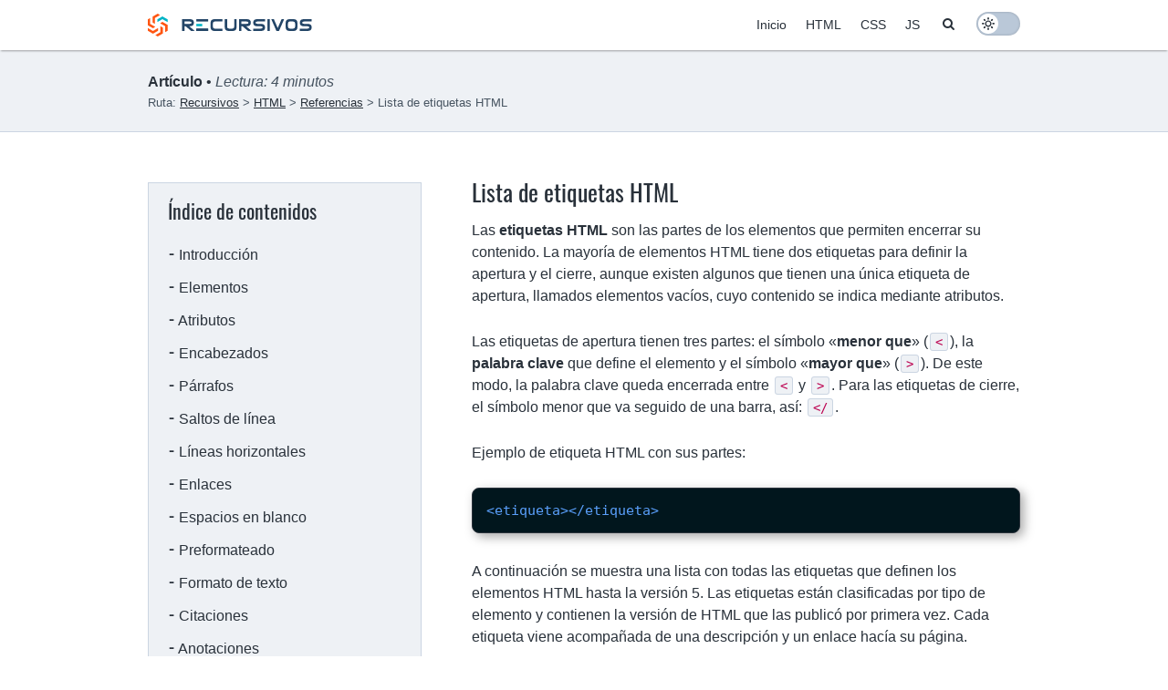

--- FILE ---
content_type: text/html; charset=utf-8
request_url: https://recursivos.com/html/referencias/etiquetas/
body_size: 11607
content:
<!DOCTYPE html> <html lang="es"> <head> <meta charset="UTF-8"/> <meta http-equiv="X-UA-Compatible" content="IE=edge"/> <meta name="viewport" content="width=device-width, initial-scale=1, user-scalable=yes"/> <link rel="preload" href="/assets/fonts/oswald-v29-latin-regular.woff2" as="font" type="font/woff2" crossorigin="anonymous" fetchpriority="high"/> <link rel="stylesheet" href="/assets/css/style.css?ver=4.4.4" type="text/css" media="all"/> <link rel="stylesheet" href="/assets/css/syntax.css?ver=4.4.4" type="text/css" media="all"/> <script>"recursivos.com"!==window.location.hostname&&(window.top.location.href="https://recursivos.com");</script><script async src="https://pagead2.googlesyndication.com/pagead/js/adsbygoogle.js?client=ca-pub-7056250414506497" crossorigin="anonymous"></script> <meta name="ocs-site-verification" content="de7511b6bd3931ad74eea78fb89a0da9"/> <style>.desktop{display:block;visibility:visible}.mobile{display:none;visibility:hidden}main .google-auto-placed{margin-bottom:1.625em}figure div.google-auto-placed:first-of-type{margin-top:1.625em}.centered{text-align:center}.logo svg g path,.logo svg .accent-blue,.logo svg .accent-orange{transition:color .3s ease-in-out}.logo svg g path{color:#234567}.logo svg .accent-blue{color:#00b4c6}.logo svg .accent-orange{color:#f51}.dark .logo svg g path{color:#cacfd6}.dark .logo svg .accent-blue{color:#00b4c6}.dark .logo svg .accent-orange{color:#f51}.sidenav ul li a::before{color:inherit;content:"⁃ "}.sidenav ul li a:hover::before,.sidenav ul li .current::before{color:#f51}.sidebar-box{background:#eef1f5;border:1px solid #cbd5e2;-webkit-box-sizing:border-box;-moz-box-sizing:border-box;box-sizing:border-box;height:auto;margin-bottom:1.625em;padding:13px;-webkit-transition:border .2s ease-in-out,background .2s ease-in-out;-moz-transition:border .2s ease-in-out,background .2s ease-in-out;-ms-transition:border .2s ease-in-out,background .2s ease-in-out;-o-transition:border .2s ease-in-out,background .2s ease-in-out;transition:border .2s ease-in-out,background .2s ease-in-out}.dark .sidebar-box{background:#15181a;border:1px solid #33373c}.sidebar-box h3{margin-left:8px}.sidebar-box ul{margin:0;padding:0}.sidebar-box li{list-style:none;margin:0}.sidebar-social li a{-webkit-border-radius:0 13px;-moz-border-radius:0 13px;border-radius:0 13px;-webkit-box-sizing:border-box;-moz-box-sizing:border-box;box-sizing:border-box;display:block;line-height:normal;margin-bottom:1px;padding:8px;text-align:left;width:100%}.sidebar-box li:last-of-type a{margin-bottom:0}.sidebar-social li a:link,.sidebar-social li a:visited{color:#29313a}.sidebar-social li a:hover{color:#f51}.dark .sidebar-social li a:link,.dark .sidebar-social li a:visited{color:#cacfd6}.dark .sidebar-social li a:hover{color:#f51}.sidebar-social .si-icon-rss:before,.sidebar-social .si-icon-facebook:before,.sidebar-social .si-icon-x:before{display:inline-block;padding-right:12px;text-align:center;-webkit-transition:color .2s ease-in-out;-moz-transition:color .2s ease-in-out;-ms-transition:color .2s ease-in-out;-o-transition:color .2s ease-in-out;transition:color .2s ease-in-out;width:18px}.sidebar-social .si-icon-rss:before{color:#ee802f}.sidebar-social .si-icon-facebook:before{color:#3b5998}.sidebar-social .si-icon-x:before{color:#29313a}.dark .sidebar-social .si-icon-x:before{color:#cacfd6}.post-content .card-hor{border:1px solid #cbd5e2;-webkit-border-radius:8px;-moz-border-radius:8px;border-radius:8px;-webkit-box-shadow:0 4px 8px 0 rgba(0,0,0,0.2);-moz-box-shadow:0 4px 8px 0 rgba(0,0,0,0.2);box-shadow:0 4px 8px 0 rgba(0,0,0,0.2);-webkit-box-sizing:border-box;-moz-box-sizing:border-box;box-sizing:border-box;display:inline-block;margin-bottom:1.625em;padding-right:25px;-webkit-transition:border .2s ease-in-out,box-shadow .2s ease-in-out;-moz-transition:border .2s ease-in-out,box-shadow .2s ease-in-out;-ms-transition:border .2s ease-in-out,box-shadow .2s ease-in-out;-o-transition:border .2s ease-in-out,box-shadow .2s ease-in-out;transition:border .2s ease-in-out,box-shadow .2s ease-in-out;width:100%}.post-content .card-hor:hover,.dark .post-content .card-hor:hover{border:1px solid #f51;-webkit-box-shadow:0 0 8px 0 rgba(255,127,42,0.34);-moz-box-shadow:0 0 8px 0 rgba(255,127,42,0.34);box-shadow:0 0 8px 0 rgba(255,127,42,0.34)}.dark .post-content .card-hor{border:1px solid #33373c}.post-content .card-hor img{-webkit-border-radius:8px 0 0 8px;-moz-border-radius:8px 0 0 8px;border-radius:8px 0 0 8px;float:left;margin:0 25px 0 0}.post-content .card-hor h3{padding-top:15px}.post-content .card-hor a h3{color:#095cae}.dark .post-content .card-hor a h3{color:#58a6ff}.post-content .card-hor p{color:#29313a}.dark .post-content .card-hor p{color:#cacfd6}.post-content .card-hor a h3:hover{color:#f51}.dark .post-content .card-hor a h3:hover{color:#f51}.post-content .card-hor a:link,.post-content .card-hor a:visited{text-decoration:none}.post-content .card-hor p{-webkit-box-orient:vertical;-moz-box-orient:vertical;-ms-box-orient:vertical;display:-webkit-box;-webkit-line-clamp:4;overflow:hidden;text-overflow:ellipsis;white-space:normal}.post-content .card-hor p:last-of-type{margin:0}.post-content .cat-btn{-webkit-box-sizing:border-box;-moz-box-sizing:border-box;box-sizing:border-box;display:inline-block;margin-right:2%;width:calc(98%/2)}.post-content .cat-btn:nth-of-type(2){margin-right:0}.post-content .cat-btn:nth-of-type(3){display:none;visibility:hidden}.post-content .calculator{background:#eef1f5;border:4px double teal;color:#29313a;padding:10px}.dark .post-content .calculator{background:#15181a;color:#cacfd6}.post-content .calculator label{display:block}.post-content .calculator input[type="text"]{background:lightcyan;border:1px solid teal;-webkit-border-radius:4px;-moz-border-radius:4px;border-radius:4px;-webkit-box-sizing:border-box;-moz-box-sizing:border-box;box-sizing:border-box;color:#29313a;margin:4px 0 10px 0;max-width:100%;padding:4px}
.dark .post-content .calculator input[type="text"]{background:darkslategray;color:lightcyan}.post-content .calculator input[type="button"],.post-content .calculator input[type="reset"]{background:teal;border:0;-webkit-border-radius:4px;-moz-border-radius:4px;border-radius:4px;color:white;margin-top:1.625em;padding:6px 12px}@media only screen and (max-width:1024px){.desktop{display:none;visibility:hidden}.mobile{display:block;visibility:visible}.post-content .card-hor img{height:185px;margin:0 20px 0 0;max-width:250px;object-fit:cover;object-position:-50px 0}.post-content .card-hor{padding-right:20px}.post-content .cat-btn{margin-right:2%;width:calc(96%/3)}.post-content .cat-btn:nth-of-type(2){margin-right:2%}.post-content .cat-btn:nth-of-type(3){display:inline-block;margin-right:0;visibility:visible}}@media only screen and (max-width:768px){.post-content .card-hor img{height:185px;margin:0 18px 0 0;max-width:185px;object-fit:cover;object-position:-99px 0}.post-content .card-hor{padding-right:18px}.post-content .cat-btn{width:100%}.post-content .cat-btn:nth-of-type(1),.post-content .cat-btn:nth-of-type(2){margin-bottom:5px}}@media only screen and (max-width:480px){.post-content .card-hor{padding:0}.post-content .card-hor img{-webkit-border-radius:8px 8px 0 0;-moz-border-radius:8px 8px 0 0;border-radius:8px 8px 0 0;float:none;height:auto;margin:0;max-width:100%;object-fit:unset;object-position:0;width:100%}.post-content .card-hor h3{margin-bottom:5px;padding:12px 18px 0 18px}.post-content .card-hor p{display:inline-block;max-height:none;overflow:visible;padding:12px 18px 20px 18px}}</style> <title>Lista de etiquetas HTML - Curso de HTML | Recursivos</title> <link rel="canonical" href="https://recursivos.com/html/referencias/etiquetas/"/> <meta name="description" content="Lista de todas las etiquetas HTML que permiten definir elementos."/> <meta name="author" content="Recursivos"> <meta property="article:published_time" content="2021-11-15T00:00:00+00:00"> <meta property="og:locale" content="es_ES"/> <meta property="og:site_name" content="Recursivos"/> <meta property="og:title" content="Lista de etiquetas HTML - Curso de HTML"/> <meta property="og:url" content="https://recursivos.com/html/referencias/etiquetas/"/> <meta property="og:description" content="Lista de todas las etiquetas HTML que permiten definir elementos."/> <meta property="og:image" content="https://recursivos.com/images/recursos/html.png"/> <meta property="og:type" content="article"/> <meta name="twitter:card" content="summary_large_image"/> <meta name="twitter:site" content="@recursivos"/> <meta name="twitter:creator" content="@recursivos"/> <meta name="twitter:title" content="Lista de etiquetas HTML - Curso de HTML"/> <meta name="twitter:url" content="https://recursivos.com/html/referencias/etiquetas/"/> <meta name="twitter:description" content="Lista de todas las etiquetas HTML que permiten definir elementos."/> <meta name="twitter:image" content="https://recursivos.com/images/recursos/html.png"/> <meta name="google-site-verification" content="HNeB0w4CQ0Y_NUTgM3By60u04-7-g_YtN-KGCE4qBb8"/> <link rel="icon" type="image/x-icon" href="/favicon.ico"/> <link rel="apple-touch-icon" sizes="180x180" href="/icons/apple-touch-icon.png"/> <link rel="icon" type="image/png" sizes="16x16" href="/icons/favicon-16x16.png"/> <link rel="icon" type="image/png" sizes="32x32" href="/icons/favicon-32x32.png"/> <link rel="manifest" href="/icons/site.webmanifest"/> <link rel="mask-icon" color="#ff5511" href="/icons/safari-pinned-tab.svg"/> <meta name="msapplication-config" content="/icons/browserconfig.xml"/> <meta name="theme-color" content="#848688"> <link type="application/atom+xml" rel="alternate" href="https://recursivos.com/feed.xml" title="Recursivos"/> <script>"1"!==window.doNotTrack&&"1"!==navigator.doNotTrack&&"yes"!==navigator.doNotTrack&&"1"!==navigator.msDoNotTrack&&(!function(a,t,e,o,n,c,r){a.GoogleAnalyticsObject=n,a[n]=a[n]||function(){(a[n].q=a[n].q||[]).push(arguments)},a[n].l=1*new Date,c=t.createElement(e),r=t.getElementsByTagName(e)[0],c.async=1,c.src=o,r.parentNode.insertBefore(c,r)}(window,document,"script","https://www.google-analytics.com/analytics.js","ga"),ga("create","UA-194191210-1","auto"),ga("send","pageview"));</script> </head> <body> <script>window.localStorage.toggled&&document.body.classList.add(window.localStorage.toggled);</script> <header class="site-header"><div class="menu-bar fixed-menu"> <div class="wrap"> <div class="tableize"> <div class="logo"> <a rel="home" title="Recursivos" href="/" aria-label="Recursivos logo"> <svg xmlns:dc="http://purl.org/dc/elements/1.1/" xmlns:cc="http://creativecommons.org/ns#" xmlns:rdf="http://www.w3.org/1999/02/22-rdf-syntax-ns#" xmlns:svg="http://www.w3.org/2000/svg" xmlns="http://www.w3.org/2000/svg" id="svg8" version="1.1" viewBox="0 0 47.625004 6.6145834" height="25" width="180"> <metadata id="metadata5"> <rdf:RDF> <cc:Work rdf:about=""> <dc:format>image/svg+xml</dc:format> <dc:type rdf:resource="http://purl.org/dc/dcmitype/StillImage"/> <dc:title></dc:title> </cc:Work> </rdf:RDF> </metadata> <g transform="translate(0,-290.38542)" id="layer1"> <g id="flowRoot4543" style="font-style:normal;font-variant:normal;font-weight:bold;font-stretch:normal;font-size:10.58333302px;line-height:1.25;font-family:'Bitstream Vera Sans Mono';-inkscape-font-specification:'Bitstream Vera Sans Mono, Bold';font-variant-ligatures:normal;font-variant-caps:normal;font-variant-numeric:normal;font-feature-settings:normal;text-align:start;letter-spacing:0px;word-spacing:0px;writing-mode:lr-tb;text-anchor:start;fill:currentcolor;fill-opacity:1;stroke:none;stroke-width:0.26458332" transform="translate(0,79.375004)" aria-label="λ"/> <g transform="matrix(2.2231336,0,0,2.2231336,112.07432,-2303.6043)" id="g4539"/> <g transform="matrix(3.921343,0,0,3.921343,146.09144,-4083.6933)" id="g4626"/> <g id="g8804" transform="matrix(0.3676476,0,0,0.3676476,1.6536557,186.15502)" style="stroke-width:2.72000647"/> <path d="m 12.10947,293.34798 q 0.572882,0 0.572882,-0.34373 0,-0.34373 -0.572882,-0.34373 h -1.489493 v 0.68746 z m -1.15493,0.68746 h -0.334563 v 1.37492 H 9.9325191 v -3.43729 h 2.2915279 q 1.145763,0 1.145763,1.03118 0,1.03119 -1.145763,1.03119 h -0.213113 l 1.613236,1.37492 h -1.056394 z" style="font-style:normal;font-variant:normal;font-weight:normal;font-stretch:normal;font-size:4.69304895px;line-height:1.25;font-family:'Elemental End';-inkscape-font-specification:'Elemental End';text-align:start;letter-spacing:0px;word-spacing:0px;text-anchor:start;fill:currentcolor;fill-opacity:1;stroke:none;stroke-width:0.26458299" id="path8741"/> <path id="path8802" d="m 14.057269,295.41036 v -0.68746 h 3.437292 v 0.68746 h -1.251947 z" style="font-style:normal;font-variant:normal;font-weight:normal;font-stretch:normal;font-size:4.69304895px;line-height:1.25;font-family:'Elemental End';-inkscape-font-specification:'Elemental End';text-align:start;letter-spacing:0px;word-spacing:0px;text-anchor:start;fill:currentcolor;fill-opacity:1;stroke:none;stroke-width:0.26458299"/> <path id="path8800" class="accent-blue" d="m 14.057269,293.34798 h 1.718646 v 0.68746 h -1.718646 z" style="font-style:normal;font-variant:normal;font-weight:normal;font-stretch:normal;font-size:4.69304895px;line-height:1.25;font-family:'Elemental End';-inkscape-font-specification:'Elemental End';text-align:start;letter-spacing:0px;word-spacing:0px;text-anchor:start;fill:currentcolor;fill-opacity:1;stroke:none;stroke-width:0.26458299"/> <path id="path8743" d="m 14.057269,291.97307 h 3.437292 v 0.68745 h -3.437292 z" style="font-style:normal;font-variant:normal;font-weight:normal;font-stretch:normal;font-size:4.69304895px;line-height:1.25;font-family:'Elemental End';-inkscape-font-specification:'Elemental End';text-align:start;letter-spacing:0px;word-spacing:0px;text-anchor:start;fill:currentcolor;fill-opacity:1;stroke:none;stroke-width:0.26458299"/> <path d="m 21.619311,294.7229 v 0.68746 h -2.291528 q -1.145764,0 -1.145764,-1.14577 v -1.14576 q 0,-1.14576 1.145764,-1.14576 h 2.291528 v 0.68745 h -2.197575 q -0.552259,0 -0.552259,0.54997 v 0.96015 q 0,0.55226 0.55455,0.55226 z" style="font-style:normal;font-variant:normal;font-weight:normal;font-stretch:normal;font-size:4.69304895px;line-height:1.25;font-family:'Elemental End';-inkscape-font-specification:'Elemental End';text-align:start;letter-spacing:0px;word-spacing:0px;text-anchor:start;fill:currentcolor;fill-opacity:1;stroke:none;stroke-width:0.26458299" id="path8745"/> <path d="m 25.056603,291.97307 h 0.687458 v 2.29152 q 0,1.14577 -1.145764,1.14577 h -1.145764 q -1.145764,0 -1.145764,-1.14577 v -2.29152 h 0.687459 v 2.19757 q 0,0.55226 0.549966,0.55226 h 0.96015 q 0.552259,0 0.552259,-0.55455 z" style="font-style:normal;font-variant:normal;font-weight:normal;font-stretch:normal;font-size:4.69304895px;line-height:1.25;font-family:'Elemental End';-inkscape-font-specification:'Elemental End';text-align:start;letter-spacing:0px;word-spacing:0px;text-anchor:start;fill:currentcolor;fill-opacity:1;stroke:none;stroke-width:0.26458299" id="path8747"/> <path d="m 28.608471,293.34798 q 0.572882,0 0.572882,-0.34373 0,-0.34373 -0.572882,-0.34373 h -1.489493 v 0.68746 z m -1.15493,0.68746 h -0.334563 v 1.37492 h -0.687459 v -3.43729 h 2.291528 q 1.145764,0 1.145764,1.03118 0,1.03119 -1.145764,1.03119 h -0.213112 l 1.613236,1.37492 h -1.056395 z" style="font-style:normal;font-variant:normal;font-weight:normal;font-stretch:normal;font-size:4.69304895px;line-height:1.25;font-family:'Elemental End';-inkscape-font-specification:'Elemental End';text-align:start;letter-spacing:0px;word-spacing:0px;text-anchor:start;fill:currentcolor;fill-opacity:1;stroke:none;stroke-width:0.26458299" id="path8749"/> <path d="m 31.702033,294.03544 q -1.145764,0 -1.145764,-1.03119 0,-1.03118 1.145764,-1.03118 h 2.291528 v 0.68745 H 31.81661 q -0.572882,0 -0.572882,0.34373 0,0.34373 0.572882,0.34373 h 1.031187 q 1.145764,0 1.145764,1.03119 0,1.03119 -1.145764,1.03119 h -2.291528 v -0.68746 h 2.176952 q 0.572882,0 0.572882,-0.34373 0,-0.34373 -0.572882,-0.34373 z" style="font-style:normal;font-variant:normal;font-weight:normal;font-stretch:normal;font-size:4.69304895px;line-height:1.25;font-family:'Elemental End';-inkscape-font-specification:'Elemental End';text-align:start;letter-spacing:0px;word-spacing:0px;text-anchor:start;fill:currentcolor;fill-opacity:1;stroke:none;stroke-width:0.26458299" id="path8751"/> <path d="M 35.368478,295.41036 H 34.68102 v -3.43729 h 0.687458 z" style="font-style:normal;font-variant:normal;font-weight:normal;font-stretch:normal;font-size:4.69304895px;line-height:1.25;font-family:'Elemental End';-inkscape-font-specification:'Elemental End';text-align:start;letter-spacing:0px;word-spacing:0px;text-anchor:start;fill:currentcolor;fill-opacity:1;stroke:none;stroke-width:0.26458299" id="path8753"/> <path d="m 39.5276,291.97307 -1.491784,3.43729 h -0.747038 l -1.491785,-3.43729 h 0.74933 l 1.115974,2.57338 1.118265,-2.57338 z" style="font-style:normal;font-variant:normal;font-weight:normal;font-stretch:normal;font-size:4.69304895px;line-height:1.25;font-family:'Elemental End';-inkscape-font-specification:'Elemental End';text-align:start;letter-spacing:0px;word-spacing:0px;text-anchor:start;fill:currentcolor;fill-opacity:1;stroke:none;stroke-width:0.26458299" id="path8755"/> <path d="m 42.128485,294.7229 q 0.572881,0 0.572881,-0.57288 v -0.91661 q 0,-0.57289 -0.572881,-0.57289 h -1.031188 q -0.458306,0 -0.458306,0.57289 v 0.91661 q 0,0.57288 0.572882,0.57288 z m 0.114576,0.68746 -1.145764,0.002 v -0.002 q -1.145764,0 -1.145764,-1.14577 v -1.14576 q 0,-1.14576 1.145764,-1.14576 h 1.145764 q 1.145764,0 1.145764,1.14576 v 1.14576 q 0,1.14348 -1.145764,1.14577 z" style="font-style:normal;font-variant:normal;font-weight:normal;font-stretch:normal;font-size:4.69304895px;line-height:1.25;font-family:'Elemental End';-inkscape-font-specification:'Elemental End';text-align:start;letter-spacing:0px;word-spacing:0px;text-anchor:start;fill:currentcolor;fill-opacity:1;stroke:none;stroke-width:0.26458299" id="path8757"/> <path d="m 45.222047,294.03544 q -1.145764,0 -1.145764,-1.03119 0,-1.03118 1.145764,-1.03118 h 2.291528 v 0.68745 h -2.176951 q -0.572882,0 -0.572882,0.34373 0,0.34373 0.572882,0.34373 h 1.031187 q 1.145764,0 1.145764,1.03119 0,1.03119 -1.145764,1.03119 h -2.291528 v -0.68746 h 2.176952 q 0.572882,0 0.572882,-0.34373 0,-0.34373 -0.572882,-0.34373 z" style="font-style:normal;font-variant:normal;font-weight:normal;font-stretch:normal;font-size:4.69304895px;line-height:1.25;font-family:'Elemental End';-inkscape-font-specification:'Elemental End';text-align:start;letter-spacing:0px;word-spacing:0px;text-anchor:start;fill:currentcolor;fill-opacity:1;stroke:none;stroke-width:0.26458299" id="path8759"/> <path style="font-style:normal;font-variant:normal;font-weight:normal;font-stretch:normal;font-size:4.69304895px;line-height:1.25;font-family:'Elemental End';-inkscape-font-specification:'Elemental End';text-align:start;letter-spacing:0px;word-spacing:0px;text-anchor:start;fill:currentcolor;fill-opacity:1;stroke:none;stroke-width:0.26458299" d="m 14.057269,295.41036 v -0.68746 h 3.437292 v 0.68746 h -1.251947 z" id="path8569"/> <path class="accent-orange" style="font-style:normal;font-variant:normal;font-weight:normal;font-stretch:normal;font-size:medium;line-height:normal;font-family:sans-serif;font-variant-ligatures:normal;font-variant-position:normal;font-variant-caps:normal;font-variant-numeric:normal;font-variant-alternates:normal;font-feature-settings:normal;text-indent:0;text-align:start;text-decoration:none;text-decoration-line:none;text-decoration-style:solid;letter-spacing:normal;word-spacing:normal;text-transform:none;writing-mode:lr-tb;direction:ltr;text-orientation:mixed;dominant-baseline:auto;baseline-shift:baseline;text-anchor:start;white-space:normal;shape-padding:0;clip-rule:nonzero;display:inline;overflow:visible;visibility:visible;opacity:1;isolation:auto;mix-blend-mode:normal;color-interpolation:sRGB;color-interpolation-filters:linearRGB;solid-opacity:1;vector-effect:none;fill:currentcolor;fill-opacity:1;fill-rule:nonzero;stroke:none;stroke-width:0.20999998;stroke-linecap:butt;stroke-linejoin:miter;stroke-miterlimit:4;stroke-dasharray:none;stroke-dashoffset:0;stroke-opacity:1;color-rendering:auto;image-rendering:auto;shape-rendering:auto;text-rendering:auto;enable-background:accumulate" d="m 3.6657932,294.02607 -5.29e-4,1.7174 -1.4879984,0.85973 0.6866492,0.3968 0.053734,-0.0305 1.4352985,-0.82873 -5.291e-4,-1.41257 v -0.30535 z" id="path9130"/> <path class="accent-orange" id="path9132" d="M 2.9764382,294.55336 1.4888633,295.4116 3.1394378e-4,294.55282 0,295.34587 l 0.05326588,0.0313 1.43535282,0.82864 1.2230529,-0.70674 0.2644404,-0.15267 z" style="font-style:normal;font-variant:normal;font-weight:normal;font-stretch:normal;font-size:medium;line-height:normal;font-family:sans-serif;font-variant-ligatures:normal;font-variant-position:normal;font-variant-caps:normal;font-variant-numeric:normal;font-variant-alternates:normal;font-feature-settings:normal;text-indent:0;text-align:start;text-decoration:none;text-decoration-line:none;text-decoration-style:solid;letter-spacing:normal;word-spacing:normal;text-transform:none;writing-mode:lr-tb;direction:ltr;text-orientation:mixed;dominant-baseline:auto;baseline-shift:baseline;text-anchor:start;white-space:normal;shape-padding:0;clip-rule:nonzero;display:inline;overflow:visible;visibility:visible;opacity:1;isolation:auto;mix-blend-mode:normal;color-interpolation:sRGB;color-interpolation-filters:linearRGB;solid-opacity:1;vector-effect:none;fill:currentcolor;fill-opacity:1;fill-rule:nonzero;stroke:none;stroke-width:0.20999998;stroke-linecap:butt;stroke-linejoin:miter;stroke-miterlimit:4;stroke-dasharray:none;stroke-dashoffset:0;stroke-opacity:1;color-rendering:auto;image-rendering:auto;shape-rendering:auto;text-rendering:auto;enable-background:accumulate"/> <path class="accent-orange" style="font-style:normal;font-variant:normal;font-weight:normal;font-stretch:normal;font-size:medium;line-height:normal;font-family:sans-serif;font-variant-ligatures:normal;font-variant-position:normal;font-variant-caps:normal;font-variant-numeric:normal;font-variant-alternates:normal;font-feature-settings:normal;text-indent:0;text-align:start;text-decoration:none;text-decoration-line:none;text-decoration-style:solid;letter-spacing:normal;word-spacing:normal;text-transform:none;writing-mode:lr-tb;direction:ltr;text-orientation:mixed;dominant-baseline:auto;baseline-shift:baseline;text-anchor:start;white-space:normal;shape-padding:0;clip-rule:nonzero;display:inline;overflow:visible;visibility:visible;opacity:1;isolation:auto;mix-blend-mode:normal;color-interpolation:sRGB;color-interpolation-filters:linearRGB;solid-opacity:1;vector-effect:none;fill:currentcolor;fill-opacity:1;fill-rule:nonzero;stroke:none;stroke-width:0.20999998;stroke-linecap:butt;stroke-linejoin:miter;stroke-miterlimit:4;stroke-dasharray:none;stroke-dashoffset:0;stroke-opacity:1;color-rendering:auto;image-rendering:auto;shape-rendering:auto;text-rendering:auto;enable-background:accumulate" d="m 2.1751185,294.22 -1.48704253,-0.85917 -5.5209e-4,-1.7185 -0.68695778413,0.39625 -4.68510981e-4,0.0618 5.0990311e-5,1.65738 1.2235861248,0.70583 0.2644372,0.15267 z" id="path9134"/> <path class="accent-orange" id="path9136" d="m 2.0631539,293.35936 5.39e-4,-1.71741 1.4879917,-0.85973 -0.6866369,-0.3968 -0.053745,0.0305 -1.4353035,0.82874 5.299e-4,1.41257 1.6e-6,0.30534 z" style="font-style:normal;font-variant:normal;font-weight:normal;font-stretch:normal;font-size:medium;line-height:normal;font-family:sans-serif;font-variant-ligatures:normal;font-variant-position:normal;font-variant-caps:normal;font-variant-numeric:normal;font-variant-alternates:normal;font-feature-settings:normal;text-indent:0;text-align:start;text-decoration:none;text-decoration-line:none;text-decoration-style:solid;letter-spacing:normal;word-spacing:normal;text-transform:none;writing-mode:lr-tb;direction:ltr;text-orientation:mixed;dominant-baseline:auto;baseline-shift:baseline;text-anchor:start;white-space:normal;shape-padding:0;clip-rule:nonzero;display:inline;overflow:visible;visibility:visible;opacity:1;isolation:auto;mix-blend-mode:normal;color-interpolation:sRGB;color-interpolation-filters:linearRGB;solid-opacity:1;vector-effect:none;fill:currentcolor;fill-opacity:1;fill-rule:nonzero;stroke:none;stroke-width:0.20999998;stroke-linecap:butt;stroke-linejoin:miter;stroke-miterlimit:4;stroke-dasharray:none;stroke-dashoffset:0;stroke-opacity:1;color-rendering:auto;image-rendering:auto;shape-rendering:auto;text-rendering:auto;enable-background:accumulate"/> <path class="accent-blue" style="font-style:normal;font-variant:normal;font-weight:normal;font-stretch:normal;font-size:medium;line-height:normal;font-family:sans-serif;font-variant-ligatures:normal;font-variant-position:normal;font-variant-caps:normal;font-variant-numeric:normal;font-variant-alternates:normal;font-feature-settings:normal;text-indent:0;text-align:start;text-decoration:none;text-decoration-line:none;text-decoration-style:solid;letter-spacing:normal;word-spacing:normal;text-transform:none;writing-mode:lr-tb;direction:ltr;text-orientation:mixed;dominant-baseline:auto;baseline-shift:baseline;text-anchor:start;white-space:normal;shape-padding:0;clip-rule:nonzero;display:inline;overflow:visible;visibility:visible;opacity:1;isolation:auto;mix-blend-mode:normal;color-interpolation:sRGB;color-interpolation-filters:linearRGB;solid-opacity:1;vector-effect:none;fill:currentcolor;fill-opacity:1;fill-rule:nonzero;stroke:none;stroke-width:0.20999998;stroke-linecap:butt;stroke-linejoin:miter;stroke-miterlimit:4;stroke-dasharray:none;stroke-dashoffset:0;stroke-opacity:1;color-rendering:auto;image-rendering:auto;shape-rendering:auto;text-rendering:auto;enable-background:accumulate" d="m 2.7525134,292.83207 1.4875847,-0.85824 1.488541,0.85878 3.244e-4,-0.79304 -0.053281,-0.0313 -1.4353552,-0.82864 -1.223058,0.70674 -0.2644331,0.15268 z" id="path9138"/> <path class="accent-orange" id="path9140" d="m 3.5538395,293.16542 1.4870474,0.85917 5.479e-4,1.7185 0.6869544,-0.39623 4.61e-4,-0.0618 -5.21e-5,-1.65738 -1.2235887,-0.70582 -0.2644335,-0.15267 z" style="font-style:normal;font-variant:normal;font-weight:normal;font-stretch:normal;font-size:medium;line-height:normal;font-family:sans-serif;font-variant-ligatures:normal;font-variant-position:normal;font-variant-caps:normal;font-variant-numeric:normal;font-variant-alternates:normal;font-feature-settings:normal;text-indent:0;text-align:start;text-decoration:none;text-decoration-line:none;text-decoration-style:solid;letter-spacing:normal;word-spacing:normal;text-transform:none;writing-mode:lr-tb;direction:ltr;text-orientation:mixed;dominant-baseline:auto;baseline-shift:baseline;text-anchor:start;white-space:normal;shape-padding:0;clip-rule:nonzero;display:inline;overflow:visible;visibility:visible;opacity:1;isolation:auto;mix-blend-mode:normal;color-interpolation:sRGB;color-interpolation-filters:linearRGB;solid-opacity:1;vector-effect:none;fill:currentcolor;fill-opacity:1;fill-rule:nonzero;stroke:none;stroke-width:0.20999998;stroke-linecap:butt;stroke-linejoin:miter;stroke-miterlimit:4;stroke-dasharray:none;stroke-dashoffset:0;stroke-opacity:1;color-rendering:auto;image-rendering:auto;shape-rendering:auto;text-rendering:auto;enable-background:accumulate"/> </g> </svg> </a> </div> <div class="nav"> <div class="button-nav" id="button-nav"></div> <nav class="navigation" id="navigation"> <div class="close-nav" id="close-nav"></div> <div class="icons-nav"> <div class="search-nav"> <a target="_self" rel="noopener noreferrer" class="si-icon-search" href="/buscar/" title="Search"><span class="screen-reader-text">Search</span></a> </div><div class="toggle-nav"> <a class="si-icon-toggle" id="button-colors"><span class="screen-reader-text">Toggle colors</span></a> </div> </div> <ul class="list-nav"> <li><a href="/">Inicio</a></li><li><a href="/html/">HTML</a></li><li><a href="/css/">CSS</a></li><li><a href="/js/">JS</a></li> </ul> </nav> </div> </div> </div> </div> <div class="title-bar"> <div class="wrap"> <div class="title-info"> <p> <span class="type">Artículo</span> <span> • </span> <span class="sub-type"> Lectura: 4 minutos </span> </p> <nav class="breadcrumbs" aria-label="Breadcrumb"> <span>Ruta: </span> <ol> <li data-sep=">"> <a href="/"><span>Recursivos</span></a> </li> <li data-sep=">"> <a href="/html/"><span>HTML</span></a> </li> <li data-sep=">"> <a href="/html/referencias/"><span>Referencias</span></a> </li> <li> <span>Lista de etiquetas HTML</span> </li> </ol> </nav> <script type="application/ld+json">
  {
  "@context": "https://schema.org",
  "@type": "BreadcrumbList",
  "itemListElement": [
    {
      "@type": "ListItem",
      "position": 1,
      "name": "Recursivos",
      "item": "https://recursivos.com/"
    },
    {
      "@type": "ListItem",
      "position": 2,
      "name": "HTML",
      "item": "https://recursivos.com/html/"
    },
    {
      "@type": "ListItem",
      "position": 3,
      "name": "Referencias",
      "item": "https://recursivos.com/html/referencias/"
    },
    {
      "@type": "ListItem",
      "position": 4, 
      "name": "Lista de etiquetas HTML", 
      "item": "https://recursivos.com/html/referencias/etiquetas/"
    }
  ]
}
</script> </div> </div> </div> <div class="nav-bar"> <nav class="wrap"><div><span class="nv-prev">Anterior</span></div><div><a class="nv-index" href="#aside">Índice</a></div><div><a class="nv-next" href="/html/referencias/tipos-mime/" rel="next">Siguiente</a></div></nav> </div> </header> <main class="main-content sidebar-left" aria-label="Content"> <div class="wrap"> <script type="application/ld+json">
{
  "@context": "https://schema.org",
  "@type": "Article",
  "@id": "https://recursivos.com/html/referencias/etiquetas/#article",
  "headline": "Lista de etiquetas HTML",
  "url": "https://recursivos.com/html/referencias/etiquetas/",
  "description": "Lista de todas las etiquetas HTML que permiten definir elementos.",
  "inLanguage": "es",
  "datePublished": "2021-11-15T00:00:00+00:00",
  "author": {
    "@type": "Organization",
    "@id": "https://recursivos.com/#organization",
    "url": "https://recursivos.com",
    "name": "Recursivos"
  },
  "publisher": {
    "@type": "Organization",
    "@id": "https://recursivos.com/#organization",
    "name": "Recursivos",
    "url": "https://recursivos.com",
    "logo": {
      "@type": "ImageObject",
      "width": 32,
      "height": 32,
      "url": "https://recursivos.com/icons/favicon-32x32.png"
    }
  },
  "mainEntityOfPage": {
    "@type": "WebPage",
    "@id": "https://recursivos.com/html/referencias/etiquetas/"
  },
  "image": {
    "@type": "ImageObject",
    "url": "https://recursivos.com/images/recursos/html.png"
  }
}
</script> <div class="post h-entry scroll-55"> <article><header><h1 class="post-title">Lista de etiquetas HTML</h1></header> <div class="post-content"> <style>tr>th:last-of-type{width:100%}tr>th:nth-of-type(1){min-width:120px}.html2,.html3,.html4,.html5{font-weight:bold}.html2{color:#3890e9}.html3{color:#13afaf}.html4{color:#5da713}.html5{color:#c97016}</style> <p>Las <strong>etiquetas HTML</strong> son las partes de los elementos que permiten encerrar su contenido. La mayoría de elementos HTML tiene dos etiquetas para definir la apertura y el cierre, aunque existen algunos que tienen una única etiqueta de apertura, llamados elementos vacíos, cuyo contenido se indica mediante atributos.</p> <p>Las etiquetas de apertura tienen tres partes: el símbolo «<strong>menor que</strong>» (<code class="highlighter-rouge">&lt;</code>), la <strong>palabra clave</strong> que define el elemento y el símbolo «<strong>mayor que</strong>» (<code class="highlighter-rouge">&gt;</code>). De este modo, la palabra clave queda encerrada entre <code class="highlighter-rouge">&lt;</code> y <code class="highlighter-rouge">&gt;</code>. Para las etiquetas de cierre, el símbolo menor que va seguido de una barra, así: <code class="highlighter-rouge">&lt;/</code>.</p> <p>Ejemplo de etiqueta HTML con sus partes:</p> <div class="language-html highlighter-rouge"><div class="highlight"><pre class="highlight"><code><span class="nt">&lt;etiqueta&gt;&lt;/etiqueta&gt;</span>
</code></pre></div></div> <p>A continuación se muestra una lista con todas las etiquetas que definen los elementos HTML hasta la versión 5. Las etiquetas están clasificadas por tipo de elemento y contienen la versión de HTML que las publicó por primera vez. Cada etiqueta viene acompañada de una descripción y un enlace hacía su página.</p> <p class="notice-warning">Cabe mencionar que algunos elementos nuevos agregados en HTML5 podrían tener un soporte parcial o limitado en algunos navegadores web. Por esta razón, se recomienda usarlos con precaución. Además, algunos elementos de versiones anteriores quedaron obsoletos y por tanto se han omitido de la lista.</p> <h2 id="elemento-raíz-del-documento-html">Elemento raíz del documento HTML</h2> <table> <thead> <tr> <th style="text-align: left">Etiqueta</th> <th style="text-align: center">Versión</th> <th style="text-align: left">Descripción</th> </tr> </thead> <tbody> <tr> <td style="text-align: left"><code><a href="/html/introduccion/#html" title="Etiqueta &lt;html&gt;">&lt;html&gt;</a></code></td> <td style="text-align: center"><span class="html2">2</span></td> <td style="text-align: left">Elemento raíz (contenedor principal).</td> </tr> </tbody> </table> <h2 id="metadatos-del-documento-html">Metadatos del documento HTML</h2> <table> <thead> <tr> <th style="text-align: left">Etiqueta</th> <th style="text-align: center">Versión</th> <th style="text-align: left">Descripción</th> </tr> </thead> <tbody> <tr> <td style="text-align: left"><code><a href="/html/introduccion/#head" title="Etiqueta &lt;head&gt;">&lt;head&gt;</a></code></td> <td style="text-align: center"><span class="html2">2</span></td> <td style="text-align: left">Sección de cabecera del documento.</td> </tr> <tr> <td style="text-align: left"><code><a href="/html/introduccion/#title" title="Etiqueta &lt;title&gt;">&lt;title&gt;</a></code></td> <td style="text-align: center"><span class="html2">2</span></td> <td style="text-align: left">Título del documento.</td> </tr> <tr> <td style="text-align: left"><code><a href="/html/enlaces/#base" title="Etiqueta &lt;base&gt;">&lt;base&gt;</a></code></td> <td style="text-align: center"><span class="html2">2</span></td> <td style="text-align: left">URI base para resolver URI relativos.</td> </tr> <tr> <td style="text-align: left"><code><a href="/html/link/" title="Etiqueta &lt;link&gt;">&lt;link&gt;</a></code></td> <td style="text-align: center"><span class="html2">2</span></td> <td style="text-align: left">Enlaza recursos externos para el documento.</td> </tr> <tr> <td style="text-align: left"><code><a href="/html/css/#style" title="Etiqueta &lt;style&gt;">&lt;style&gt;</a></code></td> <td style="text-align: center"><span class="html3">3</span></td> <td style="text-align: left">Insertar estilos CSS en el documento.</td> </tr> <tr> <td style="text-align: left"><code><a href="/html/meta/" title="Etiqueta &lt;meta&gt;">&lt;meta&gt;</a></code></td> <td style="text-align: center"><span class="html2">2</span></td> <td style="text-align: left">Aporta información adicional sobre el documento.</td> </tr> </tbody> </table> <h2 id="secciones-del-documento-html">Secciones del documento HTML</h2> <table> <thead> <tr> <th style="text-align: left">Etiqueta</th> <th style="text-align: center">Versión</th> <th style="text-align: left">Descripción</th> </tr> </thead> <tbody> <tr> <td style="text-align: left"><code><a href="/html/introduccion/#body" title="Etiqueta &lt;body&gt;">&lt;body&gt;</a></code></td> <td style="text-align: center"><span class="html2">2</span></td> <td style="text-align: left">Representa el contenido del documento.</td> </tr> <tr> <td style="text-align: left"><code><a href="/html/semantica/#section" title="Etiqueta &lt;section&gt;">&lt;section&gt;</a></code></td> <td style="text-align: center"><span class="html5">5</span></td> <td style="text-align: left">Define secciones genéricas del documento.</td> </tr> <tr> <td style="text-align: left"><code><a href="/html/semantica/#nav" title="Etiqueta &lt;nav&gt;">&lt;nav&gt;</a></code></td> <td style="text-align: center"><span class="html5">5</span></td> <td style="text-align: left">Sección que proporciona enlaces de navegación.</td> </tr> <tr> <td style="text-align: left"><code><a href="/html/semantica/#header" title="Etiqueta &lt;header&gt;">&lt;header&gt;</a></code></td> <td style="text-align: center"><span class="html5">5</span></td> <td style="text-align: left">Cabecera de un documento.</td> </tr> <tr> <td style="text-align: left"><code><a href="/html/semantica/#footer" title="Etiqueta &lt;footer&gt;">&lt;footer&gt;</a></code></td> <td style="text-align: center"><span class="html5">5</span></td> <td style="text-align: left">Pie de página de un documento.</td> </tr> <tr> <td style="text-align: left"><code><a href="/html/semantica/#main" title="Etiqueta &lt;main&gt;">&lt;main&gt;</a></code></td> <td style="text-align: center"><span class="html5">5</span></td> <td style="text-align: left">Sección de contenido principal del documento.</td> </tr> <tr> <td style="text-align: left"><code><a href="/html/semantica/#article" title="Etiqueta &lt;article&gt;">&lt;article&gt;</a></code></td> <td style="text-align: center"><span class="html5">5</span></td> <td style="text-align: left">Indica secciones de contenido reutilizable.</td> </tr> <tr> <td style="text-align: left"><code><a href="/html/semantica/#aside" title="Etiqueta &lt;aside&gt;">&lt;aside&gt;</a></code></td> <td style="text-align: center"><span class="html5">5</span></td> <td style="text-align: left">Sección de contenido indirectamente relacionado.</td> </tr> <tr> <td style="text-align: left"><code><a href="/html/semantica/#figure" title="Etiqueta &lt;figure&gt;">&lt;figure&gt;</a></code></td> <td style="text-align: center"><span class="html5">5</span></td> <td style="text-align: left">Contenido independiente.</td> </tr> <tr> <td style="text-align: left"><code><a href="/html/semantica/#figcaption" title="Etiqueta &lt;figcaption&gt;">&lt;figcaption&gt;</a></code></td> <td style="text-align: center"><span class="html5">5</span></td> <td style="text-align: left">Leyenda asociada al contenido independiente.</td> </tr> <tr> <td style="text-align: left"><code><a href="/html/semantica/#hgroup" title="Etiqueta &lt;hgroup&gt;">&lt;hgroup&gt;</a></code></td> <td style="text-align: center"><span class="html5">5</span></td> <td style="text-align: left">Agrupa encabezados consecutivos.</td> </tr> <tr> <td style="text-align: left"><code><a href="/html/encabezados/" title="Etiqueta &lt;h1&gt;">&lt;h1&gt;</a></code></td> <td style="text-align: center"><span class="html2">2</span></td> <td style="text-align: left">Encabezado de primer nivel.</td> </tr> <tr> <td style="text-align: left"><code><a href="/html/encabezados/" title="Etiqueta &lt;h2&gt;">&lt;h2&gt;</a></code></td> <td style="text-align: center"><span class="html2">2</span></td> <td style="text-align: left">Encabezado de segundo nivel.</td> </tr> <tr> <td style="text-align: left"><code><a href="/html/encabezados/" title="Etiqueta &lt;h3&gt;">&lt;h3&gt;</a></code></td> <td style="text-align: center"><span class="html2">2</span></td> <td style="text-align: left">Encabezado de tercero nivel.</td> </tr> <tr> <td style="text-align: left"><code><a href="/html/encabezados/" title="Etiqueta &lt;h4&gt;">&lt;h4&gt;</a></code></td> <td style="text-align: center"><span class="html2">2</span></td> <td style="text-align: left">Encabezado de cuarto nivel.</td> </tr> <tr> <td style="text-align: left"><code><a href="/html/encabezados/" title="Etiqueta &lt;h5&gt;">&lt;h5&gt;</a></code></td> <td style="text-align: center"><span class="html2">2</span></td> <td style="text-align: left">Encabezado de quinto nivel.</td> </tr> <tr> <td style="text-align: left"><code><a href="/html/encabezados/" title="Etiqueta &lt;h6&gt;">&lt;h6&gt;</a></code></td> <td style="text-align: center"><span class="html2">2</span></td> <td style="text-align: left">Encabezado de sexto nivel.</td> </tr> <tr> <td style="text-align: left"><code><a href="/html/elementos/#div" title="Etiqueta &lt;div&gt;">&lt;div&gt;</a></code></td> <td style="text-align: center"><span class="html3">3</span></td> <td style="text-align: left">Sección genérica.</td> </tr> </tbody> </table> <h2 id="agrupación-de-contenido">Agrupación de contenido</h2> <table> <thead> <tr> <th style="text-align: left">Etiqueta</th> <th style="text-align: center">Versión</th> <th style="text-align: left">Descripción</th> </tr> </thead> <tbody> <tr> <td style="text-align: left"><code><a href="/html/parrafos/" title="Etiqueta &lt;p&gt;">&lt;p&gt;</a></code></td> <td style="text-align: center"><span class="html2">2</span></td> <td style="text-align: left">Párrafo.</td> </tr> <tr> <td style="text-align: left"><code><a href="/html/lineas-horizontales/" title="Etiqueta &lt;hr&gt;">&lt;hr&gt;</a></code></td> <td style="text-align: center"><span class="html2">2</span></td> <td style="text-align: left">Separador horizontal de contenido.</td> </tr> <tr> <td style="text-align: left"><code><a href="/html/preformateado/" title="Etiqueta &lt;pre&gt;">&lt;pre&gt;</a></code></td> <td style="text-align: center"><span class="html2">2</span></td> <td style="text-align: left">Bloque de texto sin formato.</td> </tr> <tr> <td style="text-align: left"><code><a href="/html/listas/#ol" title="Etiqueta &lt;ol&gt;">&lt;ol&gt;</a></code></td> <td style="text-align: center"><span class="html2">2</span></td> <td style="text-align: left">Creación de listas ordenadas.</td> </tr> <tr> <td style="text-align: left"><code><a href="/html/listas/#ul" title="Etiqueta &lt;ul&gt;">&lt;ul&gt;</a></code></td> <td style="text-align: center"><span class="html2">2</span></td> <td style="text-align: left">Creación de listas no ordenadas.</td> </tr> <tr> <td style="text-align: left"><code><a href="/html/listas/" title="Etiqueta &lt;li&gt;">&lt;li&gt;</a></code></td> <td style="text-align: center"><span class="html2">2</span></td> <td style="text-align: left">Elemento de una lista.</td> </tr> <tr> <td style="text-align: left"><code><a href="/html/listas/#dl" title="Etiqueta &lt;dl&gt;">&lt;dl&gt;</a></code></td> <td style="text-align: center"><span class="html2">2</span></td> <td style="text-align: left">Creación de listas de definición.</td> </tr> <tr> <td style="text-align: left"><code><a href="/html/listas/#dl" title="Etiqueta &lt;dt&gt;">&lt;dt&gt;</a></code></td> <td style="text-align: center"><span class="html2">2</span></td> <td style="text-align: left">Término de una lista de definición.</td> </tr> <tr> <td style="text-align: left"><code><a href="/html/listas/#dl" title="Etiqueta &lt;dd&gt;">&lt;dd&gt;</a></code></td> <td style="text-align: center"><span class="html2">2</span></td> <td style="text-align: left">Descripción de una lista de definición.</td> </tr> </tbody> </table> <h2 id="semántica-de-contenido-textual">Semántica de contenido textual</h2> <table> <thead> <tr> <th style="text-align: left">Etiqueta</th> <th style="text-align: center">Versión</th> <th style="text-align: left">Descripción</th> </tr> </thead> <tbody> <tr> <td style="text-align: left"><code><a href="/html/enlaces/" title="Etiqueta &lt;a&gt;">&lt;a&gt;</a></code></td> <td style="text-align: center"><span class="html2">2</span></td> <td style="text-align: left">Enlace o hipervínculo.</td> </tr> <tr> <td style="text-align: left"><code><a href="/html/formato-texto/#strong" title="Etiqueta &lt;b&gt;">&lt;b&gt;</a></code></td> <td style="text-align: center"><span class="html2">2</span></td> <td style="text-align: left">Texto en negrita.</td> </tr> <tr> <td style="text-align: left"><code><a href="/html/formato-texto/#strong" title="Etiqueta &lt;strong&gt;">&lt;strong&gt;</a></code></td> <td style="text-align: center"><span class="html2">2</span></td> <td style="text-align: left">Texto en negrita con énfasis.</td> </tr> <tr> <td style="text-align: left"><code><a href="/html/formato-texto/#em" title="Etiqueta &lt;i&gt;">&lt;i&gt;</a></code></td> <td style="text-align: center"><span class="html2">2</span></td> <td style="text-align: left">Texto en cursiva.</td> </tr> <tr> <td style="text-align: left"><code><a href="/html/formato-texto/#em" title="Etiqueta &lt;em&gt;">&lt;em&gt;</a></code></td> <td style="text-align: center"><span class="html2">2</span></td> <td style="text-align: left">Texto en cursiva con énfasis.</td> </tr> <tr> <td style="text-align: left"><code><a href="/html/formato-texto/#u" title="Etiqueta &lt;u&gt;">&lt;u&gt;</a></code></td> <td style="text-align: center"><span class="html2">2</span></td> <td style="text-align: left">Texto subrayado.</td> </tr> <tr> <td style="text-align: left"><code><a href="/html/formato-texto/#sup" title="Etiqueta &lt;sup&gt;">&lt;sup&gt;</a></code></td> <td style="text-align: center"><span class="html3">3</span></td> <td style="text-align: left">Texto superíndice.</td> </tr> <tr> <td style="text-align: left"><code><a href="/html/formato-texto/#sub" title="Etiqueta &lt;sub&gt;">&lt;sub&gt;</a></code></td> <td style="text-align: center"><span class="html3">3</span></td> <td style="text-align: left">Texto subíndice.</td> </tr> <tr> <td style="text-align: left"><code><a href="/html/formato-texto/#mark" title="Etiqueta &lt;mark&gt;">&lt;mark&gt;</a></code></td> <td style="text-align: center"><span class="html5">5</span></td> <td style="text-align: left">Texto resaltado.</td> </tr> <tr> <td style="text-align: left"><code><a href="/html/formato-texto/#s" title="Etiqueta &lt;s&gt;">&lt;s&gt;</a></code></td> <td style="text-align: center"><span class="html4">4</span></td> <td style="text-align: left">Texto tachado.</td> </tr> <tr> <td style="text-align: left"><code><a href="/html/formato-texto/#small" title="Etiqueta &lt;small&gt;">&lt;small&gt;</a></code></td> <td style="text-align: center"><span class="html3">3</span></td> <td style="text-align: left">Texto pequeño.</td> </tr> <tr> <td style="text-align: left"><code><a href="/html/formato-texto/#big" title="Etiqueta &lt;big&gt;">&lt;big&gt;</a></code></td> <td style="text-align: center"><span class="html3">3</span></td> <td style="text-align: left">Texto grande.</td> </tr> <tr> <td style="text-align: left"><code><a href="/html/citaciones/#blockquote" title="Etiqueta &lt;blockquote&gt;">&lt;blockquote&gt;</a></code></td> <td style="text-align: center"><span class="html2">2</span></td> <td style="text-align: left">Texto citado en un elemento de bloque.</td> </tr> <tr> <td style="text-align: left"><code><a href="/html/citaciones/#q" title="Etiqueta &lt;q&gt;">&lt;q&gt;</a></code></td> <td style="text-align: center"><span class="html4">4</span></td> <td style="text-align: left">Texto citado en un elemento de línea.</td> </tr> <tr> <td style="text-align: left"><code><a href="/html/citaciones/#cite" title="Etiqueta &lt;cite&gt;">&lt;cite&gt;</a></code></td> <td style="text-align: center"><span class="html2">2</span></td> <td style="text-align: left">Texto con referencia o fuente.</td> </tr> <tr> <td style="text-align: left"><code><a href="/html/citaciones/#address" title="Etiqueta &lt;address&gt;">&lt;address&gt;</a></code></td> <td style="text-align: center"><span class="html2">2</span></td> <td style="text-align: left">Indica información de contacto (bloque).</td> </tr> <tr> <td style="text-align: left"><code><a href="/html/citaciones/#abbr" title="Etiqueta &lt;abbr&gt;">&lt;abbr&gt;</a></code></td> <td style="text-align: center"><span class="html4">4</span></td> <td style="text-align: left">Texto abreviado o acrónimo.</td> </tr> <tr> <td style="text-align: left"><code><a href="/html/citaciones/#dfn" title="Etiqueta &lt;dfn&gt;">&lt;dfn&gt;</a></code></td> <td style="text-align: center"><span class="html3">3</span></td> <td style="text-align: left">Término descrito en el mismo párrafo.</td> </tr> <tr> <td style="text-align: left"><code><a href="/html/anotaciones/" title="Etiqueta &lt;ruby&gt;">&lt;ruby&gt;</a></code></td> <td style="text-align: center"><span class="html5">5</span></td> <td style="text-align: left">Texto Ruby (anotaciones circundantes).</td> </tr> <tr> <td style="text-align: left"><code><a href="/html/anotaciones/" title="Etiqueta &lt;rt&gt;">&lt;rt&gt;</a></code></td> <td style="text-align: center"><span class="html5">5</span></td> <td style="text-align: left">Definición de anotación Ruby.</td> </tr> <tr> <td style="text-align: left"><code><a href="/html/anotaciones/" title="Etiqueta &lt;rp&gt;">&lt;rp&gt;</a></code></td> <td style="text-align: center"><span class="html5">5</span></td> <td style="text-align: left">Respaldo de soporte en anotaciones Ruby.</td> </tr> <tr> <td style="text-align: left"><code><a href="/html/programas/" title="Etiqueta &lt;data&gt;">&lt;data&gt;</a></code></td> <td style="text-align: center"><span class="html5">5</span></td> <td style="text-align: left">Información apta para programas.</td> </tr> <tr> <td style="text-align: left"><code><a href="/html/fechas/" title="Etiqueta &lt;time&gt;">&lt;time&gt;</a></code></td> <td style="text-align: center"><span class="html5">5</span></td> <td style="text-align: left">Fecha y/u hora.</td> </tr> <tr> <td style="text-align: left"><code><a href="/html/mostrar-codigo/#code" title="Etiqueta &lt;code&gt;">&lt;code&gt;</a></code></td> <td style="text-align: center"><span class="html2">2</span></td> <td style="text-align: left">Código fuente de programación.</td> </tr> <tr> <td style="text-align: left"><code><a href="/html/mostrar-codigo/#var" title="Etiqueta &lt;var&gt;">&lt;var&gt;</a></code></td> <td style="text-align: center"><span class="html2">2</span></td> <td style="text-align: left">Representación de variables.</td> </tr> <tr> <td style="text-align: left"><code><a href="/html/mostrar-codigo/#samp" title="Etiqueta &lt;samp&gt;">&lt;samp&gt;</a></code></td> <td style="text-align: center"><span class="html2">2</span></td> <td style="text-align: left">Representación de la salida de un programa.</td> </tr> <tr> <td style="text-align: left"><code><a href="/html/mostrar-codigo/#kbd" title="Etiqueta &lt;kbd&gt;">&lt;kbd&gt;</a></code></td> <td style="text-align: center"><span class="html2">2</span></td> <td style="text-align: left">Representación de teclas.</td> </tr> <tr> <td style="text-align: left"><code><a href="/html/fuentes/#bdi" title="Etiqueta &lt;bdi&gt;">&lt;bdi&gt;</a></code></td> <td style="text-align: center"><span class="html5">5</span></td> <td style="text-align: left">Texto bidireccional.</td> </tr> <tr> <td style="text-align: left"><code><a href="/html/fuentes/#bdo" title="Etiqueta &lt;bdo&gt;">&lt;bdo&gt;</a></code></td> <td style="text-align: center"><span class="html4">4</span></td> <td style="text-align: left">Anula texto bidireccional.</td> </tr> <tr> <td style="text-align: left"><code><a href="/html/elementos/#span" title="Etiqueta &lt;span&gt;">&lt;span&gt;</a></code></td> <td style="text-align: center"><span class="html4">4</span></td> <td style="text-align: left">Contenedor de texto en línea.</td> </tr> <tr> <td style="text-align: left"><code><a href="/html/saltos-linea/" title="Etiqueta &lt;br&gt;">&lt;br&gt;</a></code></td> <td style="text-align: center"><span class="html2">2</span></td> <td style="text-align: left">Salto de línea.</td> </tr> <tr> <td style="text-align: left"><code><a href="/html/saltos-linea/#wbr" title="Etiqueta &lt;wbr&gt;">&lt;wbr&gt;</a></code></td> <td style="text-align: center"><span class="html5">5</span></td> <td style="text-align: left">Oportunidad de salto de línea.</td> </tr> </tbody> </table> <h2 id="edición-de-contenido">Edición de contenido</h2> <table> <thead> <tr> <th style="text-align: left">Etiqueta</th> <th style="text-align: center">Versión</th> <th style="text-align: left">Descripción</th> </tr> </thead> <tbody> <tr> <td style="text-align: left"><code><a href="/html/formato-texto/#ins" title="Etiqueta &lt;ins&gt;">&lt;ins&gt;</a></code></td> <td style="text-align: center"><span class="html4">4</span></td> <td style="text-align: left">Texto agregado.</td> </tr> <tr> <td style="text-align: left"><code><a href="/html/formato-texto/#del" title="Etiqueta &lt;del&gt;">&lt;del&gt;</a></code></td> <td style="text-align: center"><span class="html4">4</span></td> <td style="text-align: left">Texto eliminado.</td> </tr> </tbody> </table> <h2 id="incrustación-de-contenido">Incrustación de contenido</h2> <table> <thead> <tr> <th style="text-align: left">Etiqueta</th> <th style="text-align: center">Versión</th> <th style="text-align: left">Descripción</th> </tr> </thead> <tbody> <tr> <td style="text-align: left"><code><a href="/html/imagenes/" title="Etiqueta &lt;img&gt;">&lt;img&gt;</a></code></td> <td style="text-align: center"><span class="html2">2</span></td> <td style="text-align: left">Incrustar imagen.</td> </tr> <tr> <td style="text-align: left"><code><a href="/html/iframes/" title="Etiqueta &lt;iframe&gt;">&lt;iframe&gt;</a></code></td> <td style="text-align: center"><span class="html4">4</span></td> <td style="text-align: left">Incrustar documento HTML.</td> </tr> <tr> <td style="text-align: left"><code><a href="/html/objetos/#object" title="Etiqueta &lt;object&gt;">&lt;object&gt;</a></code></td> <td style="text-align: center"><span class="html4">4</span></td> <td style="text-align: left">Incrusta aplicaciones externas.</td> </tr> <tr> <td style="text-align: left"><code><a href="/html/objetos/#param" title="Etiqueta &lt;param&gt;">&lt;param&gt;</a></code></td> <td style="text-align: center"><span class="html3">3</span></td> <td style="text-align: left">Parámetros de aplicaciones externas.</td> </tr> <tr> <td style="text-align: left"><code><a href="/html/mapas/#map" title="Etiqueta &lt;map&gt;">&lt;map&gt;</a></code></td> <td style="text-align: center"><span class="html3">3</span></td> <td style="text-align: left">Mapa asociado a una imagen.</td> </tr> <tr> <td style="text-align: left"><code><a href="/html/mapas/#area" title="Etiqueta &lt;area&gt;">&lt;area&gt;</a></code></td> <td style="text-align: center"><span class="html3">3</span></td> <td style="text-align: left">Área de un mapa de imagen.</td> </tr> <tr> <td style="text-align: left"><code><a href="/html/adaptable/" title="Etiqueta &lt;picture&gt;">&lt;picture&gt;</a></code></td> <td style="text-align: center"><span class="html5">5</span></td> <td style="text-align: left">Imagen con múltiples orígenes.</td> </tr> <tr> <td style="text-align: left"><code><a href="/html/video/" title="Etiqueta &lt;video&gt;">&lt;video&gt;</a></code></td> <td style="text-align: center"><span class="html5">5</span></td> <td style="text-align: left">Incrustar vídeo.</td> </tr> <tr> <td style="text-align: left"><code><a href="/html/audio/" title="Etiqueta &lt;audio&gt;">&lt;audio&gt;</a></code></td> <td style="text-align: center"><span class="html5">5</span></td> <td style="text-align: left">Incrustar audio.</td> </tr> <tr> <td style="text-align: left"><code><a href="/html/recursos" title="Etiqueta &lt;source&gt;">&lt;source&gt;</a></code></td> <td style="text-align: center"><span class="html5">5</span></td> <td style="text-align: left">Recursos de múltiples medios.</td> </tr> <tr> <td style="text-align: left"><code><a href="/html/pista-texto/" title="Etiqueta &lt;track&gt;">&lt;track&gt;</a></code></td> <td style="text-align: center"><span class="html5">5</span></td> <td style="text-align: left">Texto para vídeo y audio.</td> </tr> <tr> <td style="text-align: left"><code><a href="/html/plugins/" title="Etiqueta &lt;embed&gt;">&lt;embed&gt;</a></code></td> <td style="text-align: center"><span class="html5">5</span></td> <td style="text-align: left">Incrusta un recurso externo.</td> </tr> </tbody> </table> <h2 id="tablas-contenido-tabulado">Tablas (contenido tabulado)</h2> <table> <thead> <tr> <th style="text-align: left">Etiqueta</th> <th style="text-align: center">Versión</th> <th style="text-align: left">Descripción</th> </tr> </thead> <tbody> <tr> <td style="text-align: left"><code><a href="/html/tablas/#table" title="Etiqueta &lt;table&gt;">&lt;table&gt;</a></code></td> <td style="text-align: center"><span class="html3">3</span></td> <td style="text-align: left">Tabla.</td> </tr> <tr> <td style="text-align: left"><code><a href="/html/tablas/#table" title="Etiqueta &lt;tr&gt;">&lt;tr&gt;</a></code></td> <td style="text-align: center"><span class="html3">3</span></td> <td style="text-align: left">Fila de celdas.</td> </tr> <tr> <td style="text-align: left"><code><a href="/html/tablas/#table" title="Etiqueta &lt;td&gt;">&lt;td&gt;</a></code></td> <td style="text-align: center"><span class="html3">3</span></td> <td style="text-align: left">Celda de una tabla.</td> </tr> <tr> <td style="text-align: left"><code><a href="/html/tablas/#est" title="Etiqueta &lt;thead&gt;">&lt;thead&gt;</a></code></td> <td style="text-align: center"><span class="html4">4</span></td> <td style="text-align: left">Cabecera de una tabla.</td> </tr> <tr> <td style="text-align: left"><code><a href="/html/tablas/#est" title="Etiqueta &lt;tbody&gt;">&lt;tbody&gt;</a></code></td> <td style="text-align: center"><span class="html4">4</span></td> <td style="text-align: left">Cuerpo de una tabla.</td> </tr> <tr> <td style="text-align: left"><code><a href="/html/tablas/#est" title="Etiqueta &lt;tfoot&gt;">&lt;tfoot&gt;</a></code></td> <td style="text-align: center"><span class="html4">4</span></td> <td style="text-align: left">Pie de una tabla.</td> </tr> <tr> <td style="text-align: left"><code><a href="/html/tablas/#th" title="Etiqueta &lt;th&gt;">&lt;th&gt;</a></code></td> <td style="text-align: center"><span class="html3">3</span></td> <td style="text-align: left">Celda de encabezado.</td> </tr> <tr> <td style="text-align: left"><code><a href="/html/tablas/#caption" title="Etiqueta &lt;caption&gt;">&lt;caption&gt;</a></code></td> <td style="text-align: center"><span class="html3">3</span></td> <td style="text-align: left">Título de una tabla.</td> </tr> <tr> <td style="text-align: left"><code><a href="/html/tablas/#colgroup" title="Etiqueta &lt;colgroup&gt;">&lt;colgroup&gt;</a></code></td> <td style="text-align: center"><span class="html4">4</span></td> <td style="text-align: left">Grupo de columnas.</td> </tr> <tr> <td style="text-align: left"><code><a href="/html/tablas/#colgroup" title="Etiqueta &lt;col&gt;">&lt;col&gt;</a></code></td> <td style="text-align: center"><span class="html4">4</span></td> <td style="text-align: left">Propiedades de columnas.</td> </tr> </tbody> </table> <h2 id="formularios">Formularios</h2> <table> <thead> <tr> <th style="text-align: left">Etiqueta</th> <th style="text-align: center">Versión</th> <th style="text-align: left">Descripción</th> </tr> </thead> <tbody> <tr> <td style="text-align: left"><code><a href="/html/formularios/" title="Etiqueta &lt;form&gt;">&lt;form&gt;</a></code></td> <td style="text-align: center"><span class="html2">2</span></td> <td style="text-align: left">Formulario.</td> </tr> <tr> <td style="text-align: left"><code><a href="/html/organizacion/#label" title="Etiqueta &lt;label&gt;">&lt;label&gt;</a></code></td> <td style="text-align: center"><span class="html4">4</span></td> <td style="text-align: left">Etiqueta descriptiva de un control.</td> </tr> <tr> <td style="text-align: left"><code><a href="/html/organizacion/#fieldset" title="Etiqueta &lt;fieldset&gt;">&lt;fieldset&gt;</a></code></td> <td style="text-align: center"><span class="html4">4</span></td> <td style="text-align: left">Agrupar controles relacionados.</td> </tr> <tr> <td style="text-align: left"><code><a href="/html/organizacion/#legend" title="Etiqueta &lt;legend&gt;">&lt;legend&gt;</a></code></td> <td style="text-align: center"><span class="html4">4</span></td> <td style="text-align: left">Título de controles agrupados.</td> </tr> <tr> <td style="text-align: left"><code><a href="/html/button/" title="Etiqueta &lt;button&gt;">&lt;button&gt;</a></code></td> <td style="text-align: center"><span class="html4">4</span></td> <td style="text-align: left">Control de botón.</td> </tr> <tr> <td style="text-align: left"><code><a href="/html/input/" title="Etiqueta &lt;input&gt;">&lt;input&gt;</a></code></td> <td style="text-align: center"><span class="html2">2</span></td> <td style="text-align: left">Control de entrada de datos.</td> </tr> <tr> <td style="text-align: left"><code><a href="/html/textarea/" title="Etiqueta &lt;textarea&gt;">&lt;textarea&gt;</a></code></td> <td style="text-align: center"><span class="html2">2</span></td> <td style="text-align: left">Caja de texto de varias líneas.</td> </tr> <tr> <td style="text-align: left"><code><a href="/html/select/#select" title="Etiqueta &lt;select&gt;">&lt;select&gt;</a></code></td> <td style="text-align: center"><span class="html4">4</span></td> <td style="text-align: left">Menú desplegable de opciones.</td> </tr> <tr> <td style="text-align: left"><code><a href="/html/select/#option" title="Etiqueta &lt;option&gt;">&lt;option&gt;</a></code></td> <td style="text-align: center"><span class="html2">2</span></td> <td style="text-align: left">Opción de un menú.</td> </tr> <tr> <td style="text-align: left"><code><a href="/html/select/#optgroup" title="Etiqueta &lt;optgroup&gt;">&lt;optgroup&gt;</a></code></td> <td style="text-align: center"><span class="html4">4</span></td> <td style="text-align: left">Agrupación de opciones de menú.</td> </tr> <tr> <td style="text-align: left"><code><a href="/html/datalist/" title="Etiqueta &lt;datalist&gt;">&lt;datalist&gt;</a></code></td> <td style="text-align: center"><span class="html5">5</span></td> <td style="text-align: left">Lista de sugerencias.</td> </tr> <tr> <td style="text-align: left"><code><a href="/html/output/" title="Etiqueta &lt;output&gt;">&lt;output&gt;</a></code></td> <td style="text-align: center"><span class="html5">5</span></td> <td style="text-align: left">Salida de un cálculo o proceso.</td> </tr> <tr> <td style="text-align: left"><code><a href="/html/barras-progreso/" title="Etiqueta &lt;progress&gt;">&lt;progress&gt;</a></code></td> <td style="text-align: center"><span class="html5">5</span></td> <td style="text-align: left">Progreso de una tarea.</td> </tr> <tr> <td style="text-align: left"><code><a href="/html/medidas/" title="Etiqueta &lt;meter&gt;">&lt;meter&gt;</a></code></td> <td style="text-align: center"><span class="html5">5</span></td> <td style="text-align: left">Medida dentro de un rango.</td> </tr> </tbody> </table> <h2 id="interactividad">Interactividad</h2> <table> <thead> <tr> <th style="text-align: left">Etiqueta</th> <th style="text-align: center">Versión</th> <th style="text-align: left">Descripción</th> </tr> </thead> <tbody> <tr> <td style="text-align: left"><code><a href="/html/interactividad/#details" title="Etiqueta &lt;details&gt;">&lt;details&gt;</a></code></td> <td style="text-align: center"><span class="html5">5</span></td> <td style="text-align: left">Contenido desplegable.</td> </tr> <tr> <td style="text-align: left"><code><a href="/html/interactividad/#summary" title="Etiqueta &lt;summary&gt;">&lt;summary&gt;</a></code></td> <td style="text-align: center"><span class="html5">5</span></td> <td style="text-align: left">Resumen del contenido desplegable.</td> </tr> <tr> <td style="text-align: left"><code><a href="/html/interactividad/#dialog" title="Etiqueta &lt;dialog&gt;">&lt;dialog&gt;</a></code></td> <td style="text-align: center"><span class="html5">5</span></td> <td style="text-align: left">Cuadro de diálogo.</td> </tr> </tbody> </table> <h2 id="programas">Programas</h2> <table> <thead> <tr> <th style="text-align: left">Etiqueta</th> <th style="text-align: center">Versión</th> <th style="text-align: left">Descripción</th> </tr> </thead> <tbody> <tr> <td style="text-align: left"><code><a href="/html/js/#script" title="Etiqueta &lt;script&gt;">&lt;script&gt;</a></code></td> <td style="text-align: center"><span class="html3">3</span></td> <td style="text-align: left">Insertar código JS.</td> </tr> <tr> <td style="text-align: left"><code><a href="/html/js/#noscript" title="Etiqueta &lt;noscript&gt;">&lt;noscript&gt;</a></code></td> <td style="text-align: center"><span class="html4">4</span></td> <td style="text-align: left">Contenido alternativo para JS.</td> </tr> <tr> <td style="text-align: left"><code><a href="/html/canvas/" title="Etiqueta &lt;canvas&gt;">&lt;canvas&gt;</a></code></td> <td style="text-align: center"><span class="html5">5</span></td> <td style="text-align: left">Contenedor para gráficos dinámicos.</td> </tr> <tr> <td style="text-align: left"><code class="highlighter-rouge">&lt;template&gt;</code></td> <td style="text-align: center"><span class="html5">5</span></td> <td style="text-align: left">Plantilla para contenido a ser agregado.</td> </tr> <tr> <td style="text-align: left"><code class="highlighter-rouge">&lt;slot&gt;</code></td> <td style="text-align: center"><span class="html5">5</span></td> <td style="text-align: left">Espacio en componentes para insertar contenido.</td> </tr> </tbody> </table> </div></article><div class="next-prev"><div class="np-next"> <span>Artículo siguiente&nbsp;→</span><br><a href="/html/referencias/tipos-mime/" rel="next">Lista de tipos MIME de Internet</a></div><span class="clear"></span></span> </div> <div class="social-share"> <p>Comparte:</p> <a class="si-icon-x" title="X (Twitter)" target="_blank" rel="noopener noreferrer" href="https://twitter.com/intent/tweet?text=Lista+de+etiquetas+HTML+-+Curso+de+HTML&nbsp;https%3A%2F%2Frecursivos.com%2Fhtml%2Freferencias%2Fetiquetas%2F"></a> <a class="si-icon-facebook" title="Facebook" target="_blank" rel="noopener noreferrer" href="https://www.facebook.com/sharer/sharer.php?u=https%3A%2F%2Frecursivos.com%2Fhtml%2Freferencias%2Fetiquetas%2F"></a> <a class="si-icon-linkedin" title="Linkedin" target="_blank" rel="noopener noreferrer" href="http://linkedin.com/shareArticle?mini=true&amp;url=https%3A%2F%2Frecursivos.com%2Fhtml%2Freferencias%2Fetiquetas%2F&amp;title=Lista+de+etiquetas+HTML+-+Curso+de+HTML"></a> <a class="si-icon-pinterest" href="//www.pinterest.com/pin/create/button/?url=https%3A%2F%2Frecursivos.com%2Fhtml%2Freferencias%2Fetiquetas%2F&media=https://recursivos.com/images/recursos/html.png&description=Lista+de+etiquetas+HTML+-+Curso+de+HTML"></a> <a class="si-icon-email" title="Email" href="mailto:?subject=Lista+de+etiquetas+HTML+-+Curso+de+HTML&amp;body=https%3A%2F%2Frecursivos.com%2Fhtml%2Freferencias%2Fetiquetas%2F"></a> <span class="clear"></span> </div> </div> <aside id="aside" class="sidebar scroll-76"><nav class="sidenav"> <h3>Índice de contenidos</h3> <ul><li><a href="/html/introduccion/">Introducción</a></li><li><a href="/html/elementos/">Elementos</a></li><li><a href="/html/atributos/">Atributos</a></li><li><a href="/html/encabezados/">Encabezados</a></li><li><a href="/html/parrafos/">Párrafos</a></li><li><a href="/html/saltos-linea/">Saltos de línea</a></li><li><a href="/html/lineas-horizontales/">Líneas horizontales</a></li><li><a href="/html/enlaces/">Enlaces</a></li><li><a href="/html/espacios-blanco/">Espacios en blanco</a></li><li><a href="/html/preformateado/">Preformateado</a></li><li><a href="/html/formato-texto/">Formato de texto</a></li><li><a href="/html/citaciones/">Citaciones</a></li><li><a href="/html/anotaciones/">Anotaciones</a></li><li><a href="/html/mostrar-codigo/">Mostrar código</a></li><li><a href="/html/programas/">Programas</a></li><li><a href="/html/fechas/">Fechas</a></li><li><a href="/html/listas/">Listas</a></li><li><a href="/html/tablas/">Tablas</a></li><li><a href="/html/multimedia/">Multimedia</a></li><li><a href="/html/imagenes/">Imágenes</a></li><li><a href="/html/adaptable/">Adaptable</a></li><li><a href="/html/video/">Vídeo</a></li><li><a href="/html/audio/">Audio</a></li><li><a href="/html/recursos/">Recursos</a></li><li><a href="/html/pista-texto/">Pista de texto</a></li><li><a href="/html/plugins/">Plugins</a></li><li><a href="/html/iframes/">Iframes</a></li><li><a href="/html/objetos/">Objetos</a></li><li><a href="/html/mapas/">Mapas</a></li><li><a href="/html/canvas/">Canvas</a></li><li><a href="/html/formularios/">Formularios</a></li><li><a href="/html/controles/">Controles</a></li><li><a href="/html/button/">Control button</a></li><li><a href="/html/textarea/">Control textarea</a></li><li><a href="/html/input/">Control input</a></li><li><a href="/html/select/">Control select</a></li><li><a href="/html/datalist/">Control datalist</a></li><li><a href="/html/output/">Control output</a></li><li><a href="/html/organizacion/">Organización</a></li><li><a href="/html/barras-progreso/">Barras de progreso</a></li><li><a href="/html/medidas/">Medidas</a></li><li><a href="/html/interactividad/">Interactividad</a></li><li><a href="/html/semantica/">Semántica</a></li><li><a href="/html/estructura/">Estructura</a></li><li><a href="/html/microdatos/">Microdatos</a></li><li><a href="/html/colores/">Colores</a></li><li><a href="/html/fuentes/">Fuentes</a></li><li><a href="/html/css/">Añadir CSS</a></li><li><a href="/html/js/">Añadir JS</a></li><li><a href="/html/link/">Elemento &lt;link&gt;</a></li><li><a href="/html/meta/">Elemento &lt;meta&gt;</a></li><li><a href="/html/comentarios/">Comentarios</a></li><li><a href="/html/accesibilidad/">Accesibilidad</a></li><li><a href="/html/validacion/">Validación</a></li></ul> </nav> <nav class="sidenav"> <h3>Índice de referencias</h3> <ul><li><a class="current" href="/html/referencias/etiquetas/">Etiquetas (lista)</a></li><li><a href="/html/referencias/tipos-mime/">Tipos MIME</a></li><li><a href="/html/referencias/codigos-idiomas/">Códigos de idiomas</a></li><li><a href="/html/referencias/codigos-paises/">Códigos de países</a></li><li><a href="/html/referencias/codigos-divisas/">Códigos de divisas</a></li><li><a href="/html/referencias/codigos-colores/">Códigos de colores</a></li><li><a href="/html/referencias/codigos-url/">Códigos de URL</a></li><li><a href="/html/referencias/atributos-globales/">Atributos globales</a></li><li><a href="/html/referencias/atributos-eventos/">Atributos de eventos</a></li><li><a href="/html/referencias/entidades-caracteres/">Entidades de caracteres</a></li></ul> </nav> </aside> <hr class="clear"/> </div> </main> <footer> <div class="bottom-links"> <ul class="wrap"> <li><a href="/">Recursivos</a></li><li><a href="/sobre-nosotros/">Sobre nosotros</a></li><li><a href="/metodologia/">Metodología</a></li><li><a href="/politica-cookies/">Cookies</a></li><li><a href="/politica-privacidad/">Privacidad</a></li><li><a href="/terminos-condiciones-uso/">Términos de uso</a></li><li><a href="/contacto/">Contacto</a></li> </ul> </div> <div class="footer-icons"> <ul class="wrap"> <li> <a target="_blank" rel="noopener noreferrer" class="si-icon-x" href="https://twitter.com/recursivos" title="X (Twitter)"><span class="screen-reader-text">X (Twitter)</span></a> </li> <li> <a target="_blank" rel="noopener noreferrer" class="si-icon-facebook" href="https://www.facebook.com/web.recursivos" title="Facebook"><span class="screen-reader-text">Facebook</span></a> </li> <li> <a target="_blank" rel="noopener noreferrer" class="si-icon-rss" href="/feed.xml" title="RSS"><span class="screen-reader-text">RSS</span></a> </li> </ul> </div> <div class="copyright"> <div class="wrap"> <span>&copy; 2021-2025 Recursivos</span> <span>- Todos los derechos reservados.</span> </div> </div> </footer> <div id="button-scrollup" class="scrollup"></div><script async src="/assets/js/scripts.js?ver=4.4.4"></script> <script>document.addEventListener("copy",e=>{if(""==(t="Lista de etiquetas HTML"))var t="Recursivos";const a="\n\n"+"Fuente:"+` <a href="${document.location.href}" title="`+t+'">'+t+"</a>";e.clipboardData.setData("text",document.getSelection()+a),e.preventDefault()});</script> </body> </html>

--- FILE ---
content_type: text/html; charset=utf-8
request_url: https://www.google.com/recaptcha/api2/aframe
body_size: 268
content:
<!DOCTYPE HTML><html><head><meta http-equiv="content-type" content="text/html; charset=UTF-8"></head><body><script nonce="IO3YW-xgjZj64guYXC5pcg">/** Anti-fraud and anti-abuse applications only. See google.com/recaptcha */ try{var clients={'sodar':'https://pagead2.googlesyndication.com/pagead/sodar?'};window.addEventListener("message",function(a){try{if(a.source===window.parent){var b=JSON.parse(a.data);var c=clients[b['id']];if(c){var d=document.createElement('img');d.src=c+b['params']+'&rc='+(localStorage.getItem("rc::a")?sessionStorage.getItem("rc::b"):"");window.document.body.appendChild(d);sessionStorage.setItem("rc::e",parseInt(sessionStorage.getItem("rc::e")||0)+1);localStorage.setItem("rc::h",'1768538476755');}}}catch(b){}});window.parent.postMessage("_grecaptcha_ready", "*");}catch(b){}</script></body></html>

--- FILE ---
content_type: text/css; charset=utf-8
request_url: https://recursivos.com/assets/css/style.css?ver=4.4.4
body_size: 7761
content:
@charset "utf-8";@font-face{font-display:swap;font-family:'Oswald';font-style:normal;font-weight:400;src:url('/assets/fonts/oswald-v29-latin-regular.woff2') format('woff2'),url('/assets/fonts/oswald-v29-latin-regular.woff') format('woff')}@font-face{font-display:swap;font-family:'sigma-icons';font-style:normal;font-weight:400;src:url('/assets/fonts/sigma-icons.woff2') format('woff2'),url('/assets/fonts/sigma-icons.woff') format('woff')}article,aside,details,figcaption,footer,header,hgroup,main,menu,nav,pre,figure,section{display:block}html{overflow-x:hidden;overflow-y:scroll;scroll-behavior:smooth}html,body,div,th,td,dl,dt,dd,ul,ol,li,h1,h2,h3,h4,h5,h6,pre,form,label,p,figure,input,blockquote{direction:ltr;margin:0;padding:0}table{border-collapse:collapse;border-spacing:0}img{border:0}strong{font-weight:700}em{font-style:italic}a img{border:0}a{text-decoration:none}a,p,li{-webkit-transition:color .2s ease-in-out;-moz-transition:color .2s ease-in-out;-ms-transition:color .2s ease-in-out;-o-transition:color .2s ease-in-out;transition:color .2s ease-in-out}a:focus{outline:0;text-decoration:none}ins{color:#346900;text-decoration:underline}del{color:#c11c1c;text-decoration:line-through}fieldset{margin:0 0 10px 0}button,input[type="button"],input[type="reset"],input[type="submit"]{-webkit-appearance:button;-moz-appearance:button;cursor:pointer}.aligncenter{display:block;margin:0 auto}.alignleft{float:left}.alignright{float:right}.screen-reader-text{border:0;clip:rect(1px,1px,1px,1px);clip-path:inset(50%);height:1px;margin:-1px;overflow:hidden;padding:0;position:absolute;width:1px;word-wrap:normal!important}.top-bar,.menu-bar,.title-bar,.home-title-bar,.main-content,.sidenav{-webkit-transition:background .2s ease-in-out,border .2s ease-in-out;-moz-transition:background .2s ease-in-out,border .2s ease-in-out;-ms-transition:background .2s ease-in-out,border .2s ease-in-out;-o-transition:background .2s ease-in-out,border .2s ease-in-out;transition:background .2s ease-in-out,border .2s ease-in-out}.body{-webkit-transition:color .2s ease-in-out,border .2s ease-in-out,background .2s ease-in-out;-moz-transition:color .2s ease-in-out,border .2s ease-in-out,background .2s ease-in-out;-ms-transition:color .2s ease-in-out,border .2s ease-in-out,background .2s ease-in-out;-o-transition:color .2s ease-in-out,border .2s ease-in-out,background .2s ease-in-out;transition:color .2s ease-in-out,border .2s ease-in-out,background .2s ease-in-out}body{background:#fff;color:#29313a;font-family:Arial,Helvetica,sans-serif;font-size:1em;font-style:normal;font-variant:normal;font-weight:400;letter-spacing:0;line-height:1.5em;overflow-wrap:break-word;text-transform:none;word-break:keep-all;-ms-word-wrap:break-word;word-wrap:break-word}img{height:auto;max-width:100%}.wrap{margin:0 auto;width:956px}.sidebar-right .post{float:left;height:100%;position:relative;width:601px}.sidebar-left .post{float:right;height:100%;position:relative;width:601px}.sidebar{position:relative;width:300px}.sidebar-right .sidebar{float:right}.sidebar-left .sidebar{float:left}.sticky-sidebar{position:sticky;position:-webkit-sticky}.ss-top-21{top:21px}.ss-top-76{top:76px}.scroll-55 h2[id],.scroll-55 h3[id],.scroll-55 h4[id],.scroll-55 h5[id],.scroll-55 h6[id]{scroll-margin-top:55px}.clear{background:0;border:0;clear:both;display:block;float:none;font-size:0;height:0;line-height:0;margin:0;overflow:hidden;padding:0;visibility:hidden;width:0}.si-icon-sitemap:before{content:"\f0e8";font-family:"sigma-icons"}.si-icon-twitter:before{content:"\f099";font-family:"sigma-icons"}.si-icon-x:before{content:"\e904";font-family:"sigma-icons"}.si-icon-facebook:before{content:"\f09a";font-family:"sigma-icons"}.si-icon-linkedin:before{content:"\f0e1";font-family:"sigma-icons"}.si-icon-pinterest:before{content:"\f231";font-family:"sigma-icons"}.si-icon-instagram:before{content:"\f16d";font-family:"sigma-icons"}.si-icon-github:before{content:"\f09b";font-family:"sigma-icons"}.si-icon-youtube:before{content:"\f167";font-family:"sigma-icons"}.si-icon-whatsapp:before{content:"\f232";font-family:"sigma-icons"}.si-icon-email:before{content:"\f003";font-family:"sigma-icons"}.si-icon-rss:before{content:"\f09e";font-family:"sigma-icons"}
.si-icon-search:before{content:"\f002";font-family:"sigma-icons"}.top-bar{background:#eef1f5;border-bottom:1px solid #cbd5e2;border-top:5px solid #f51;display:block;height:34px;overflow:hidden;position:relative;text-align:right}.top-bar ul{float:right}.top-bar ul li{float:left;list-style:none}.top-bar a{border-left:1px solid #cbd5e2;color:#67798b;display:inline-block;font-size:1em;line-height:34px;text-align:center;-webkit-transition:color .2s ease-in-out,border .2s ease-in-out;-moz-transition:color .2s ease-in-out,border .2s ease-in-out;-ms-transition:color .2s ease-in-out,border .2s ease-in-out;-o-transition:color .2s ease-in-out,border .2s ease-in-out;transition:color .2s ease-in-out,border .2s ease-in-out;width:34px}.top-bar ul li:last-of-type a{border-right:1px solid #cbd5e2}.menu-bar{background:#fff;-webkit-box-shadow:0 2px 2px -1px rgba(0,0,0,0.34);-moz-box-shadow:0 2px 2px -1px rgba(0,0,0,0.34);box-shadow:0 2px 2px -1px rgba(0,0,0,0.34);display:block;height:55px;position:relative;-webkit-transition:all .2s ease-in-out;-moz-transition:all .2s ease-in-out;-ms-transition:all .2s ease-in-out;-o-transition:all .2s ease-in-out;transition:all .2s ease-in-out}.fixed-menu{left:0;position:fixed;top:0;width:100%;z-index:9999}section{padding-top:0}.fixed-menu+.title-bar{padding-top:55px}.fixed-menu+.home-title-bar{padding-top:110px}.tableize{display:table;table-layout:fixed;width:100%}.logo{display:table-cell;height:55px;line-height:0;vertical-align:middle;width:250px}.nav{display:table-cell;padding-left:15px;vertical-align:middle;white-space:nowrap;width:auto}.navigation{font-size:.875em;text-align:right}.navigation ul{display:block}.navigation ul li{display:inline-block;list-style:none;margin-left:21px;-webkit-transform:translateZ(0);-ms-transform:translateZ(0);transform:translateZ(0)}.navigation ul li:first-of-type{margin-left:0}.navigation ul li a{display:inline-block;line-height:55px}.navigation ul li a,.navigation ul li a:link,.navigation ul li a:visited{color:#29313a}.navigation ul li a:hover,.navigation ul li a.current{color:#f51}.navigation ul li a:before{background:#f51;bottom:14px;content:"";height:2px;left:51%;position:absolute;right:51%;-webkit-transition-duration:.2s;transition-duration:.2s;-webkit-transition-property:right,left;transition-property:right,left;-webkit-transition-timing-function:ease-in-out;transition-timing-function:ease-in-out;z-index:-1}.navigation ul li a:hover:before,.navigation ul li a.current:before{left:0;right:0}.navigation ul li a:after{content:"\f107";font:1em "sigma-icons";line-height:0;padding-left:5px}.navigation ul li>a:only-child:after{content:none}.navigation ul li ul{background:#fff;border:1px solid #cbd5e2;-webkit-box-shadow:0 5px 12px 0 rgba(0,0,0,0.1);-moz-box-shadow:0 5px 12px 0 rgba(0,0,0,0.1);box-shadow:0 5px 12px 0 rgba(0,0,0,0.1);left:-13px;opacity:0;position:absolute;text-align:left;visibility:hidden;z-index:1000}.navigation ul li:hover>ul{display:block;opacity:1;-webkit-transition:opacity .2s ease-in-out;-moz-transition:opacity .2s ease-in-out;-ms-transition:opacity .2s ease-in-out;-o-transition:opacity .2s ease-in-out;transition:opacity .2s ease-in-out;visibility:visible}.navigation ul li ul li{display:block;margin-left:0}.navigation ul li ul li a,.navigation ul li ul li a:link,.navigation ul li ul li a:visited{border-top:1px solid #cbd5e2;display:block;line-height:unset;padding:4px 12px}.navigation ul li ul li:first-of-type a,.navigation ul li ul li:first-of-type a:link,.navigation ul li ul li:first-of-type a:visited{border-top:unset}.navigation ul li ul li a:before{content:none}.icons-nav{float:right}.search-nav,.toggle-nav{display:inline-block;line-height:55px}.search-nav a,.search-nav a:link,.search-nav a:visited,.toggle-nav a,.toggle-nav a:link,.toggle-nav a:visited{color:#29313a;display:inline-block;margin-left:21px;text-align:center}.search-nav a,.search-nav a:link,.search-nav a:visited{line-height:26px;width:20px}.search-nav a:hover{color:#f51}.si-icon-toggle{background:#bac8d8;-webkit-border-radius:14px;-moz-border-radius:14px;border-radius:14px;-webkit-box-shadow:inset 0 0 3px rgba(0,0,0,0.2);-moz-box-shadow:inset 0 0 3px rgba(0,0,0,0.2);box-shadow:inset 0 0 3px rgba(0,0,0,0.2);cursor:pointer;line-height:21px;padding:2px;width:44px}.si-icon-toggle:before{background:#fff;-webkit-border-radius:11px;-moz-border-radius:11px;border-radius:11px;color:#29313a;content:"\e9d4";display:block;font-family:"sigma-icons";left:0;line-height:22px;position:relative;-webkit-transition:transform .2s ease-in-out,background .2s ease-in-out;-moz-transition:transform .2s ease-in-out,background .2s ease-in-out;-ms-transition:transform .2s ease-in-out,background .2s ease-in-out;-o-transition:transform .2s ease-in-out,background .2s ease-in-out;transition:transform .2s ease-in-out,background .2s ease-in-out;width:22px}
.close-nav,.button-nav{display:none}.title-bar{background:#eef1f5;border-bottom:1px solid #cbd5e2;-webkit-box-sizing:border-box;-moz-box-sizing:border-box;box-sizing:border-box;display:table;height:89px;table-layout:fixed;width:100%}.title-bar p{margin:0}.title-bar .title-info{display:table-cell;height:89px;vertical-align:middle}.title-bar .type{font-weight:bold}.title-bar .sub-type{color:#475461;font-style:italic}.title-bar .breadcrumbs{color:#475461;font-size:.813em;line-height:normal;margin-top:3px}.title-bar .breadcrumbs a:link,.title-bar .breadcrumbs a:visited{color:#29313a;text-decoration:underline}.title-bar .breadcrumbs a:hover{color:#f51}.title-bar .breadcrumbs ol,.title-bar .breadcrumbs li:last-child{display:inline}.title-bar .breadcrumbs li{display:inline-block}.title-bar .breadcrumbs li:not(:last-child)::after{content:attr(data-sep);padding:0}.top-bar,.menu-bar,.title-bar{clear:both}.title-bar .sub-type{-webkit-transition:color .2s ease-in-out;-moz-transition:color .2s ease-in-out;-ms-transition:color .2s ease-in-out;-o-transition:color .2s ease-in-out;transition:color .2s ease-in-out}.home-title-bar{background:#eef1f5;border-bottom:1px solid #cbd5e2;display:block;max-width:100%;padding:55px 0;text-align:center}.home-title-bar h1{font-family:Arial,Helvetica,sans-serif;font-size:2em;margin-bottom:0}.home-title-bar p{font-size:1.125em;margin-top:1.625em}.home-title-bar span{color:#f51;font-weight:bold}.home-title-bar a:link,.home-title-bar a:visited{color:#095cae;text-decoration:underline}.home-title-bar a:hover{color:#f51}.nav-bar{display:none}.main-content{background:#fff;padding:55px 0 29px}h1,h2,h3,h4,h5,h6{font-family:"Oswald",Arial,Helvetica,sans-serif;font-weight:400;line-height:normal;margin-bottom:15px;-webkit-transition:color .2s ease-in-out;-moz-transition:color .2s ease-in-out;-ms-transition:color .2s ease-in-out;-o-transition:color .2s ease-in-out;transition:color .2s ease-in-out}h1{font-size:1.625em}h2{font-size:1.5em}h3{font-size:1.4em}h4{font-size:1.3em}h5{font-size:1.2em}h6{font-size:1.1em}.main-content p,.main-content ul,.main-content ol,.main-content dl,.main-content hr,.main-content iframe,.main-content figure,.main-content figcaption,.main-content blockquote,.main-content form,.main-content video,.main-content audio,.main-content picture,.main-content embed,.main-content details,.main-content canvas,.main-content address,.main-content .highlight,.main-content .social-share,.main-content .next-prev,.post-content,.post-content .notice-info,.post-content .notice-success,.post-content .notice-warning,.post-content .notice-alert,.post-content .align-right,.post-content .align-left,.loop-excerpt,.loop-excerpt div{margin-bottom:1.625em}.main-content ul li>ul,.main-content ol li>ol,.main-content ul li>ol,.main-content ol li>ul{margin:8px 0}.main-content ul,.main-content ol{padding-left:30px}.post-title{line-height:1.2em;margin-top:-5px}.post-meta{border-bottom:1px dashed #8aa0b8;color:#475461;display:block;padding-bottom:15px;-webkit-transition:color .2s ease-in-out,border .2s ease-in-out;-moz-transition:color .2s ease-in-out,border .2s ease-in-out;-ms-transition:color .2s ease-in-out,border .2s ease-in-out;-o-transition:color .2s ease-in-out,border .2s ease-in-out;transition:color .2s ease-in-out,border .2s ease-in-out}.post-meta a:link,.post-meta a:visited{color:#475461;text-decoration:underline}.post-meta a:hover{color:#f51}.post-content h2{border-bottom:1px dotted #8aa0b8;padding-bottom:15px;-webkit-transition:border .2s ease-in-out,color .2s ease-in-out;-moz-transition:border .2s ease-in-out,color .2s ease-in-out;-ms-transition:border .2s ease-in-out,color .2s ease-in-out;-o-transition:border .2s ease-in-out,color .2s ease-in-out;transition:border .2s ease-in-out,color .2s ease-in-out}.post-content .loop-excerpt h2{border-bottom:0;padding-bottom:0}.post-content a:link,.post-content a:visited{color:#095cae;text-decoration:underline}.post-content a:hover{color:#f51}.post-content img{display:block}.post-content .align-center,.post-content figure.align-center img{margin-left:auto;margin-right:auto}.post-content figure figcaption{text-align:center}.post-content .align-left{float:left;padding:5px 1.625em 5px 0}.post-content .align-right{float:right;padding:5px 0 5px 1.625em}.post-content figure.align-center,.post-content figure.align-left,.post-content figure.align-right{margin-bottom:0}.post-content figcaption{color:#475461;font-size:.875em;font-style:italic;margin-top:5px}.post-content .half>a,.post-content .half>img{float:left;margin-right:2%;width:49%}.post-content .third>a,.post-content .third>img{float:left;margin-right:2%;width:32%}.post-content .quarter>a,.post-content .quarter>img{float:left;margin-right:2%;width:23.5%}.post-content .fifth>a,.post-content .fifth>img{float:left;margin-right:2%;width:18.4%}.post-content .sixth>a,.post-content .sixth>img{float:left;margin-right:2%;width:15%}.post-content .half>a:last-of-type,.post-content .half>img:last-of-type,.post-content .third>a:last-of-type,.post-content .third>img:last-of-type,.post-content .quarter>a:last-of-type,.post-content .quarter>img:last-of-type,.post-content .fifth>a:last-of-type,.post-content .fifth>img:last-of-type,.post-content .sixth>a:last-of-type,.post-content .sixth>img:last-of-type{float:right;margin-right:0}
.post-content .half figcaption,.post-content .third figcaption{margin-bottom:0}.post-content blockquote{background:#eef1f5;border-left:4px solid #8aa0b8;-webkit-border-radius:8px;-moz-border-radius:8px;border-radius:8px;-webkit-box-shadow:1px 1px 2px rgba(0,0,0,0.15);-moz-box-shadow:1px 1px 2px rgba(0,0,0,0.15);box-shadow:1px 1px 2px rgba(0,0,0,0.15);padding:10px 15px;-webkit-transition:background .2s ease-in-out;-moz-transition:background .2s ease-in-out;-ms-transition:background .2s ease-in-out;-o-transition:background .2s ease-in-out;transition:background .2s ease-in-out}.post-content blockquote p:last-of-type,.post-content blockquote form:last-of-type,.post-content blockquote fieldset:last-of-type,.post-content blockquote ul:last-of-type,.post-content blockquote ol:last-of-type,.post-content blockquote dl:last-of-type{margin:0}.post-content blockquote p+blockquote{margin:15px 0 0}.post-content canvas{border:1px solid #8aa0b8;-webkit-box-sizing:border-box;-moz-box-sizing:border-box;box-sizing:border-box;display:block;max-width:100%}.post-content .notice-info,.post-content .notice-success,.post-content .notice-warning,.post-content .notice-alert{-webkit-border-radius:8px;-moz-border-radius:8px;border-radius:8px;-webkit-box-shadow:1px 1px 1px rgba(0,0,0,0.15);-moz-box-shadow:1px 1px 1px rgba(0,0,0,0.15);box-shadow:1px 1px 1px rgba(0,0,0,0.15);padding:10px 15px;-webkit-transition:all .2s ease-in-out;-moz-transition:all .2s ease-in-out;-ms-transition:all .2s ease-in-out;-o-transition:all .2s ease-in-out;transition:all .2s ease-in-out}.post-content .notice-alert{background:#ffe1e2;border-top:2px solid #ff525e;color:#7d0012}.post-content .notice-warning{background:#ffe4c4;border-top:2px solid #b80;color:#4f3700}.post-content .notice-success{background:#beffa8;border-top:2px solid #4ea400;color:#1c4400}.post-content .notice-info{background:#c6efff;border-top:2px solid #009ebd;color:#004250}.post-content .notice-info ul:last-of-type,.post-content .notice-info ol:last-of-type,.post-content .notice-info p:last-of-type,.post-content .notice-success ul:last-of-type,.post-content .notice-success ol:last-of-type,.post-content .notice-success p:last-of-type,.post-content .notice-warning ul:last-of-type,.post-content .notice-warning ol:last-of-type,.post-content .notice-warning p:last-of-type,.post-content .notice-alert ul:last-of-type,.post-content .notice-alert ol:last-of-type,.post-content .notice-alert p:last-of-type{margin-bottom:0}.post-content p>code,.post-content td>code,.post-content th>code,.post-content li>code{background:#eef1f5;border:1px solid #cbd5e2;-webkit-border-radius:3px;-moz-border-radius:3px;border-radius:3px;color:#bc004f;font-family:monospace;font-size:1.1em;margin:0 2px;padding:1px 5px;-webkit-transition:background .2s ease-in-out,border .2s ease-in-out,color .2s ease-in-out;-moz-transition:background .2s ease-in-out,border .2s ease-in-out,color .2s ease-in-out;-ms-transition:background .2s ease-in-out,border .2s ease-in-out,color .2s ease-in-out;-o-transition:background .2s ease-in-out,border .2s ease-in-out,color .2s ease-in-out;transition:background .2s ease-in-out,border .2s ease-in-out,color .2s ease-in-out;white-space:pre}.post-content .highlight{border:1px solid #29313a;-webkit-border-radius:8px;-moz-border-radius:8px;border-radius:8px;-webkit-box-shadow:4px 4px 12px rgba(0,0,0,0.34);-moz-box-shadow:4px 4px 12px rgba(0,0,0,0.34);box-shadow:4px 4px 12px rgba(0,0,0,0.34);font-size:1.15em;line-height:normal;padding:15px}.post-content .highlight pre{overflow:auto;white-space:pre-wrap}.post-content .highlight>.highlight{border:0;-webkit-border-radius:0;-moz-border-radius:0;border-radius:0;-webkit-box-shadow:none;-moz-box-shadow:none;box-shadow:none;font-size:1em;margin:0;padding:0}.post-content .lineno{border-right:1px solid #29313a;margin-right:15px;padding-right:14px}.post-content>table{display:block;margin-bottom:1.625em;overflow-x:auto;-webkit-transition:all .2s ease-in-out;-moz-transition:all .2s ease-in-out;-ms-transition:all .2s ease-in-out;-o-transition:all .2s ease-in-out;transition:all .2s ease-in-out}.post-content>table thead{background:#eef1f5;font-weight:bold}.post-content>table th,.post-content>table td{border:1px solid #cbd5e2;padding:3px 8px;word-break:normal}.post-content>table tfoot{background:#eef1f5;font-weight:bold}.post-content>table thead,.post-content>table tfoot{-webkit-transition:border .2s ease-in-out,background .2s ease-in-out;-moz-transition:border .2s ease-in-out,background .2s ease-in-out;-ms-transition:border .2s ease-in-out,background .2s ease-in-out;-o-transition:border .2s ease-in-out,background .2s ease-in-out;transition:border .2s ease-in-out,background .2s ease-in-out}.post-content sup,.post-content sub{font-size:.875em;line-height:0;position:relative;vertical-align:baseline}.post-content sup{top:-0.4em}.post-content sub{bottom:-0.2em}.post-content kbd{background:#eef1f5;border:1px solid #cbd5e2;-webkit-border-radius:3px;-moz-border-radius:3px;border-radius:3px;-webkit-box-shadow:0 1px 1px rgba(0,0,0,.2),inset 0 2px 0 0 rgba(255,255,255,.7);-moz-box-shadow:0 1px 1px rgba(0,0,0,.2),inset 0 2px 0 0 rgba(255,255,255,.7);box-shadow:0 1px 1px rgba(0,0,0,.2),inset 0 2px 0 0 rgba(255,255,255,.7);color:#29313a;font-size:1.1em;margin:0 2px;padding:1px 5px}
.post-content>pre{margin-bottom:1.625em;overflow:auto}.post-content hr{border:0;border-bottom:1px dashed #8aa0b8;margin-top:0;-webkit-transition:border .2s ease-in-out;-moz-transition:border .2s ease-in-out;-ms-transition:border .2s ease-in-out;-o-transition:border .2s ease-in-out;transition:border .2s ease-in-out}.post-content dd{margin:0 0 8px 30px}.post-content .btn-default,.post-content .btn-red,.post-content .btn-orange,.post-content .btn-green,.post-content .btn-teal,.post-content .btn-blue,.post-content .btn-purple,.post-content .btn-pink,.post-content .btn-inverse{-webkit-border-radius:8px;-moz-border-radius:8px;border-radius:8px;-webkit-box-shadow:2px 2px 2px rgba(0,0,0,0.15);-moz-box-shadow:2px 2px 2px rgba(0,0,0,0.15);box-shadow:2px 2px 2px rgba(0,0,0,0.15);color:#fff;cursor:pointer;font-weight:bold;padding:.5em 1em;text-align:center;text-shadow:1px 1px rgba(0,0,0,0.34);-webkit-transition:background .2s ease-in-out,color .2s ease-in-out,box-shadow .2s ease-in-out;-moz-transition:background .2s ease-in-out,color .2s ease-in-out,box-shadow .2s ease-in-out;-ms-transition:background .2s ease-in-out,color .2s ease-in-out,box-shadow .2s ease-in-out;-o-transition:background .2s ease-in-out,color .2s ease-in-out,box-shadow .2s ease-in-out;transition:background .2s ease-in-out,color .2s ease-in-out,box-shadow .2s ease-in-out;vertical-align:bottom}.post-content .btn-default{background-color:#7e93a9}.post-content .btn-default:hover{background-color:#52606f}.post-content .btn-red{background-color:#ff525e}.post-content .btn-red:hover{background-color:#bf0021}.post-content .btn-orange{background-color:#b80}.post-content .btn-orange:hover{background-color:#7b5800}.post-content .btn-green{background-color:#4ea400}.post-content .btn-green:hover{background-color:#306b00}.post-content .btn-teal{background-color:#00a572}.post-content .btn-teal:hover{background-color:#006c49}.post-content .btn-blue{background-color:#009ebd}.post-content .btn-blue:hover{background-color:#00677c}.post-content .btn-purple{background-color:#b170ff}.post-content .btn-purple:hover{background-color:#8c00e6}.post-content .btn-pink{background-color:#ff37c7}.post-content .btn-pink:hover{background-color:#b20088}.post-content .btn-inverse{-webkit-box-shadow:inset 0 0 0 1px #7e93a9;-moz-box-shadow:inset 0 0 0 1px #7e93a9;box-shadow:inset 0 0 0 1px #7e93a9;text-shadow:none}.post-content .btn-default:link,.post-content .btn-default:visited,.post-content .btn-red:link,.post-content .btn-red:visited,.post-content .btn-orange:link,.post-content .btn-orange:visited,.post-content .btn-green:link,.post-content .btn-green:visited,.post-content .btn-teal:link,.post-content .btn-teal:visited,.post-content .btn-blue:link,.post-content .btn-blue:visited,.post-content .btn-purple:link,.post-content .btn-purple:visited,.post-content .btn-pink:link,.post-content .btn-pink:visited{color:#fff;text-decoration:none}.post-content .btn-inverse,.post-content .btn-inverse:link,.post-content .btn-inverse:visited{color:#29313a;text-decoration:none}.post-content .btn-inverse:hover{background-color:#29313a;-webkit-box-shadow:none;-moz-box-shadow:none;box-shadow:none;color:#fff}.post-content .btn-small{font-size:.875em}.post-content .btn-large{font-size:1.125em}.post-content .btn-x-large{font-size:1.25em}.post-content .btn-block{display:block}.post-content .katex-display{margin:1.625em 0}.sidenav{background:#eef1f5;border:1px solid #cbd5e2;-webkit-box-sizing:border-box;-moz-box-sizing:border-box;box-sizing:border-box;margin-bottom:1.625em;padding:13px}.sidenav h3{margin-left:8px}.sidenav ul,.sidenav ul li ul{margin:0;padding:0;position:relative}.sidenav ul li{list-style:none;margin:0;padding:0}.sidenav li:not(:last-child) a{margin-bottom:1px}.sidenav ul li a,.sidenav ul li a:link,.sidenav ul li a:visited{color:#29313a;display:block;line-height:normal;padding:8px;-webkit-transition:all .2s ease-in-out;-moz-transition:all .2s ease-in-out;-ms-transition:all .2s ease-in-out;-o-transition:all .2s ease-in-out;transition:all .2s ease-in-out}.sidenav ul li a:hover{background:#dce3eb}.sidenav ul li a.current{background:#dce3eb;border-right:2px solid #f51}.sidenav ul li ul li a,.sidenav ul li ul li a:link,.sidenav ul li ul li a:visited{padding-left:22px}.sidenav ul li ul li:before{color:#29313a;content:"•";display:inline-block;left:10px;line-height:34px;position:absolute;-webkit-transition:color .2s ease-in-out;-moz-transition:color .2s ease-in-out;-ms-transition:color .2s ease-in-out;-o-transition:color .2s ease-in-out;transition:color .2s ease-in-out}.social-share p{font-weight:bold;margin-bottom:12px}.social-share a{-webkit-border-radius:8px;-moz-border-radius:8px;border-radius:8px;display:block;float:left;height:32px;line-height:32px;margin-right:8px;text-align:center;width:52px}.social-share a:link,.social-share a:visited{color:#fff;-webkit-transition:background .2s ease-in-out,color .2s ease-in-out;-moz-transition:background .2s ease-in-out,color .2s ease-in-out;-ms-transition:background .2s ease-in-out,color .2s ease-in-out;-o-transition:background .2s ease-in-out,color .2s ease-in-out;transition:background .2s ease-in-out,color .2s ease-in-out}
.social-share a:hover{background:#dce3eb;color:#29313a}.social-share a:last-of-type{margin-right:0}.social-share a:before{font-size:1em}.social-share .si-icon-twitter{background:#55acee}.social-share .si-icon-x{background:#414a4f}.social-share .si-icon-facebook{background:#3b5998}.social-share .si-icon-linkedin{background:#0976b4}.social-share .si-icon-pinterest{background:#bb312b}.social-share .si-icon-email{background:#449a88}.loop-excerpt{border-bottom:1px dashed #8aa0b8;-webkit-transition:border .2s ease-in-out;-moz-transition:border .2s ease-in-out;-ms-transition:border .2s ease-in-out;-o-transition:border .2s ease-in-out;transition:border .2s ease-in-out}.loop-excerpt:last-of-type{border-bottom:0;margin-bottom:0}.loop-excerpt a:link,.loop-excerpt a:visited{text-decoration:none}.next-prev{border-bottom:1px dashed #8aa0b8;border-top:1px dashed #8aa0b8;display:block;padding:10px 0;-webkit-transition:border .2s ease-in-out;-moz-transition:border .2s ease-in-out;-ms-transition:border .2s ease-in-out;-o-transition:border .2s ease-in-out;transition:border .2s ease-in-out}.np-prev,.np-next{padding:10px 0;-webkit-transition:color .2s ease-in-out;-moz-transition:color .2s ease-in-out;-ms-transition:color .2s ease-in-out;-o-transition:color .2s ease-in-out;transition:color .2s ease-in-out}.next-prev .np-prev{float:left;margin-right:4%;text-align:left;width:48%}.next-prev .np-next{float:right;margin-right:0;text-align:right;width:48%}.next-prev a:link,.next-prev a:visited{color:#095cae;text-decoration:underline}.next-prev a:hover{color:#f51}footer{background:#eef1f5;border-top:8px solid #cbd5e2;color:#29313a;font-size:.875em;overflow:hidden;text-align:center;-webkit-transition:border .2s ease-in-out,background .2s ease-in-out;-moz-transition:border .2s ease-in-out,background .2s ease-in-out;-ms-transition:border .2s ease-in-out,background .2s ease-in-out;-o-transition:border .2s ease-in-out,background .2s ease-in-out;transition:border .2s ease-in-out,background .2s ease-in-out}footer a{color:#29313a}.bottom-links,.footer-icons{min-height:55px}.bottom-links .wrap,.footer-icons .wrap{border-bottom:1px solid #cbd5e2;-webkit-box-shadow:0 1px 0 #fff;-moz-box-shadow:0 1px 0 #fff;box-shadow:0 1px 0 #fff;-webkit-transition:border .2s ease-in-out,box-shadow .2s ease-in-out;-moz-transition:border .2s ease-in-out,box-shadow .2s ease-in-out;-ms-transition:border .2s ease-in-out,box-shadow .2s ease-in-out;-o-transition:border .2s ease-in-out,box-shadow .2s ease-in-out;transition:border .2s ease-in-out,box-shadow .2s ease-in-out}.bottom-links ul li,.footer-icons ul li{display:inline-block;line-height:55px}.bottom-links li+li::before{content:"|";display:inline-block;margin:0 8px}.footer-icons li a{display:inline-block;font-size:1.25em;line-height:25px;margin:3px;vertical-align:middle;width:25px}.copyright{min-height:55px;-webkit-transition:color .2s ease-in-out;-moz-transition:color .2s ease-in-out;-ms-transition:color .2s ease-in-out;-o-transition:color .2s ease-in-out;transition:color .2s ease-in-out}.copyright span{line-height:55px}.scrollup{background:rgba(0,0,0,0.75);-webkit-border-radius:2px;-moz-border-radius:2px;border-radius:2px;bottom:10px;cursor:pointer;height:34px;opacity:0;position:fixed;right:10px;text-align:center;-webkit-transition:background .3s ease-in-out,opacity .3s,visibility .3s;-moz-transition:background .3s ease-in-out,opacity .3s,visibility .3s;-o-transition:background .3s ease-in-out,opacity .3s,visibility .3s;transition:background .3s ease-in-out,opacity .3s,visibility .3s;visibility:hidden;width:34px;z-index:9985}.scrollup.is-visible{opacity:1;visibility:visible}.scrollup:before{color:#fff;content:"\f106";display:inline-block;font:25px "sigma-icons";line-height:1;opacity:1;padding-top:4px}.search-form{display:table;margin-bottom:1.625em;width:100%}.input-field,.button-field{display:table-cell;vertical-align:top}.button-field{width:50px}.search-input{background:#eef1f5;border:1px solid #cbd5e2;-webkit-border-radius:8px 0 0 8px;-moz-border-radius:8px 0 0 8px;border-radius:8px 0 0 8px;-webkit-box-sizing:border-box;-moz-box-sizing:border-box;box-sizing:border-box;color:#29313a;font-size:1em;height:45px;padding:15px;width:100%}.search-input:focus{border:1px solid #f51;outline:0}.search-button{background:#cbd5e2;border:1px solid #cbd5e2;border-left:0;-webkit-border-radius:0 8px 8px 0;-moz-border-radius:0 8px 8px 0;border-radius:0 8px 8px 0;color:#29313a;font-size:1em;height:45px;outline:0;position:relative;width:50px}.search-button:hover{color:#f51}.search-button,.search-input{-webkit-transition:background .2s ease-in-out,color .2s ease-in-out,border .2s ease-in-out;-moz-transition:background .2s ease-in-out,color .2s ease-in-out,border .2s ease-in-out;-ms-transition:background .2s ease-in-out,color .2s ease-in-out,border .2s ease-in-out;-o-transition:background .2s ease-in-out,color .2s ease-in-out,border .2s ease-in-out;transition:background .2s ease-in-out,color .2s ease-in-out,border .2s ease-in-out}
.searchresult{margin-bottom:1.625em}.post-content .searchresult a.title:link,.post-content .searchresult a.title:visited{color:#095cae;font-weight:bold;text-decoration:none}.post-content .searchresult a.url:link,.post-content .searchresult a.url:visited{color:green;font-style:italic}.post-content .searchresult a.title:hover,.post-content .searchresult a.url:hover{color:#f51}@media only screen and (max-width :1024px){body{width:100%}.wrap{margin:0 3%;width:94%}.sidebar-right .post,.sidebar-left .post,.sidebar{float:none;width:100%}.scroll-76[id]{scroll-margin-top:76px}.logo{width:100%}.logo img{max-width:100%;width:auto}.nav{width:35px}.button-nav{background:#fff;border:1px solid #cbd5e2;-webkit-border-radius:2px;-moz-border-radius:2px;border-radius:2px;-webkit-box-shadow:inset 0 -12px 10px -3px rgba(0,0,0,0.05);-moz-box-shadow:inset 0 -12px 10px -3px rgba(0,0,0,0.05);box-shadow:inset 0 -12px 10px -3px rgba(0,0,0,0.05);cursor:pointer;display:block;height:33px;position:relative;-webkit-transition:background .2s ease-in-out,border .2s ease-in-out;-moz-transition:background .2s ease-in-out,border .2s ease-in-out;-ms-transition:background .2s ease-in-out,border .2s ease-in-out;-o-transition:background .2s ease-in-out,border .2s ease-in-out;transition:background .2s ease-in-out,border .2s ease-in-out;-webkit-user-select:none;-moz-user-select:none;-ms-user-select:none;-o-user-select:none;user-select:none;width:33px}.button-nav:hover{background:#eef1f5}.button-nav:before{color:#29313a;content:"\f0c9";display:inline-block;font:20px "sigma-icons";line-height:33px;position:relative;text-align:center;width:100%}.button-nav.is-open:before{content:"\00d7";font:28px "sigma-icons";line-height:28px}.navigation{background:#fff;bottom:0;-webkit-box-shadow:2px 0 2px -1px rgba(0,0,0,0.34);-moz-box-shadow:2px 0 2px -1px rgba(0,0,0,0.34);box-shadow:2px 0 2px -1px rgba(0,0,0,0.34);-webkit-box-sizing:border-box;-moz-box-sizing:border-box;box-sizing:border-box;font-size:1em;height:100%;left:-300px;overflow-y:auto;padding:21px;position:fixed;top:0;-webkit-transition:left .2s ease-in-out,box-shadow .2s ease-in-out,visibility .2s ease-in-out,background .2s ease-in-out;-moz-transition:left .2s ease-in-out,box-shadow .2s ease-in-out,visibility .2s ease-in-out,background .2s ease-in-out;-ms-transition:left .2s ease-in-out,box-shadow .2s ease-in-out,visibility .2s ease-in-out,background .2s ease-in-out;-o-transition:left .2s ease-in-out,box-shadow .2s ease-in-out,visibility .2s ease-in-out,background .2s ease-in-out;transition:left .2s ease-in-out,box-shadow .2s ease-in-out,visibility .2s ease-in-out,background .2s ease-in-out;visibility:hidden;width:300px;z-index:9986}.navigation.menu-visible{left:0;text-align:right;visibility:visible}.navigation ul{display:none}.navigation.menu-visible ul{display:block}.navigation.menu-visible ul li{display:block;margin:0;-webkit-transform:none;-ms-transform:none;transform:none}.navigation.menu-visible ul li a:before,.navigation.menu-visible ul li a:hover:before,.navigation.menu-visible ul li a.current:before{content:none}.navigation.menu-visible ul li a{background:#eef1f5;border-left:2px solid #dce3eb;-webkit-border-radius:2px;-moz-border-radius:2px;border-radius:2px;-webkit-box-sizing:border-box;-moz-box-sizing:border-box;box-sizing:border-box;display:block;line-height:unset;margin-bottom:5px;padding:5px 13px;text-align:left;-webkit-transition:background .2s ease-in-out,color .2s ease-in-out,border-left-color .2s ease-in-out;-moz-transition:background .2s ease-in-out,color .2s ease-in-out,border-left-color .2s ease-in-out;-ms-transition:background .2s ease-in-out,color .2s ease-in-out,border-left-color .2s ease-in-out;-o-transition:background .2s ease-in-out,color .2s ease-in-out,border-left-color .2s ease-in-out;transition:background .2s ease-in-out,color .2s ease-in-out,border-left-color .2s ease-in-out;width:100%}.navigation.menu-visible ul li a:link,.navigation.menu-visible ul li a:visited{color:#29313a}.navigation.menu-visible ul li a:hover{color:#f51}.navigation.menu-visible li a:after{content:none}.navigation.menu-visible ul li a.current{border-left-color:#f51;color:#f51}.navigation.menu-visible ul li ul{border:unset;box-shadow:unset;display:block;left:unset;margin:0;opacity:1;position:relative;-webkit-transition:background .2s ease-in-out;-moz-transition:background .2s ease-in-out;-ms-transition:background .2s ease-in-out;-o-transition:background .2s ease-in-out;transition:background .2s ease-in-out;visibility:visible}.navigation.menu-visible ul li ul li{display:block}.navigation.menu-visible ul li ul li:before{color:#29313a;content:"•";display:inline-block;left:17px;line-height:34px;position:absolute;-webkit-transition:color .2s ease-in-out;-moz-transition:color .2s ease-in-out;-ms-transition:color .2s ease-in-out;-o-transition:color .2s ease-in-out;transition:color .2s ease-in-out}
.navigation.menu-visible ul li ul li a{border-top:unset;padding-left:27px}.icons-nav{float:left}.search-nav,.toggle-nav{line-height:34px}.search-nav a,.search-nav a:link,.search-nav a:visited,.toggle-nav a,.toggle-nav a:link,.toggle-nav a:visited,.close-nav{background:#dce3eb;-webkit-border-radius:2px;-moz-border-radius:2px;border-radius:2px}.search-nav a,.search-nav a:link,.search-nav a:visited,.toggle-nav a,.toggle-nav a:link,.toggle-nav a:visited{margin:0 8px 13px 0}.search-nav a,.search-nav a:link,.search-nav a:visited{height:34px;line-height:34px;-webkit-transition:background .2s ease-in-out,color .2s ease-in-out;-moz-transition:background .2s ease-in-out,color .2s ease-in-out;-ms-transition:background .2s ease-in-out,color .2s ease-in-out;-o-transition:background .2s ease-in-out,color .2s ease-in-out;transition:background .2s ease-in-out,color .2s ease-in-out;width:34px}.toggle-nav a,.toggle-nav a:link,.toggle-nav a:visited{height:28px;width:50px}.si-icon-toggle{box-shadow:none;line-height:28px;padding:3px;-webkit-transition:background .2s ease-in-out;-moz-transition:background .2s ease-in-out;-ms-transition:background .2s ease-in-out;-o-transition:background .2s ease-in-out;transition:background .2s ease-in-out;width:30px}.si-icon-toggle:before{-webkit-border-radius:2px;-moz-border-radius:2px;border-radius:2px;line-height:28px;width:28px}.close-nav{color:#29313a;cursor:pointer;display:inline-block;height:34px;margin-bottom:13px;text-align:center;-webkit-transition:background .2s ease-in-out,color .2s ease-in-out;-moz-transition:background .2s ease-in-out,color .2s ease-in-out;-ms-transition:background .2s ease-in-out,color .2s ease-in-out;-o-transition:background .2s ease-in-out,color .2s ease-in-out;transition:background .2s ease-in-out,color .2s ease-in-out;width:34px}.close-nav:hover{color:#f51}.close-nav:before{content:"\00d7";font:28px "sigma-icons";line-height:28px}.nav-bar{background:#fff;border-bottom:1px solid #cbd5e2;display:block;height:34px;overflow:hidden;position:relative;text-align:left}.nav-bar div{border-right:1px solid #cbd5e2;-webkit-box-sizing:border-box;-moz-box-sizing:border-box;box-sizing:border-box;float:left;text-align:center;width:calc(100% / 3)}.nav-bar div:last-of-type{border-right:0}.nav-bar a:link,.nav-bar a:visited{color:#475461;display:block;line-height:34px;width:100%}.nav-bar a:hover{color:#f51}.nav-bar span{color:#8aa0b8;line-height:34px;text-decoration:line-through}.nav-bar,.nav-bar div,.nav-bar span{-webkit-transition:all .2s ease-in-out;-moz-transition:all .2s ease-in-out;-ms-transition:all .2s ease-in-out;-o-transition:all .2s ease-in-out;transition:all .2s ease-in-out}.nv-prev:before,.nv-next:after,.nv-index:before{font-family:"sigma-icons";line-height:normal;position:relative}.nv-prev:before{content:'\f104';font-size:1.25em;padding-right:8px;top:2px}.nv-next:after{content:'\f105';font-size:1.25em;padding-left:8px;top:2px}.nv-index:before{content:'\e901';font-size:.875em;padding-right:8px;top:1px}.main-content{padding:34px 0 8px}footer{font-size:1em}.bottom-links,.copyright{min-height:0}.copyright{padding:13px 0}.bottom-links .wrap{padding:30px 0}.bottom-links li+li::before{content:none}.bottom-links ul li{display:block;margin-bottom:10px}.bottom-links ul li:last-of-type{margin-bottom:0}.bottom-links ul li a{background:#dce3eb;display:block;line-height:36px;-webkit-transition:color .2s ease-in-out,background .2s ease-in-out;-moz-transition:color .2s ease-in-out,background .2s ease-in-out;-ms-transition:color .2s ease-in-out,background .2s ease-in-out;-o-transition:color .2s ease-in-out,background .2s ease-in-out;transition:color .2s ease-in-out,background .2s ease-in-out}.copyright span{line-height:1.75em}}@media only screen and (max-width :768px){.wrap{margin:0 4%;width:92%}}@media only screen and (max-width :480px){.wrap{margin:0 5%;width:90%}.navigation{left:-100%}.navigation.menu-visible{height:100%;width:100%}.title-bar{display:block;height:auto}.title-bar .title-info{display:block;height:auto;padding:15px 0;width:100%}.title-bar p{text-align:center}.title-bar .breadcrumbs{line-height:1.5em;margin-top:10px;text-align:center}.next-prev{padding:0}.next-prev .np-prev,.next-prev .np-next{float:none;margin-right:0;text-align:center;width:100%}.social-share a{height:34px;line-height:34px;margin-right:2%;min-width:34px;width:calc(92%/5)}}@media only screen and (max-width :320px){.wrap{margin:0 6%;width:88%}}.dark{background:#1f2225;color:#cacfd6}.dark ins{color:#5da517}.dark del{color:#ec5252}.dark .top-bar{background:#15181a;border-bottom:1px solid #33373c}.dark .top-bar a{border-left:1px solid #33373c;color:#778089}.dark .top-bar ul li:last-of-type a{border-right:1px solid #33373c}.dark .menu-bar{background:#1f2225;-webkit-box-shadow:0 1px 0 #33373c,0 3px 2px -1px rgba(0,0,0,0.55);-moz-box-shadow:0 1px 0 #33373c,0 3px 2px -1px rgba(0,0,0,0.55);box-shadow:0 1px 0 #33373c,0 3px 2px -1px rgba(0,0,0,0.55)}
.dark .navigation ul li a,.dark .navigation ul li a:link,.dark .navigation ul li a:visited{color:#cacfd6}.dark .navigation ul li a:hover,.dark .navigation ul li a.current{color:#f51}.dark .navigation ul li a:before{background:#f51}.dark .navigation ul li ul{background:#1f2225;border:1px solid #33373c}.dark .navigation ul li ul li a,.dark .navigation ul li ul li a:link,.dark .navigation ul li ul li a:visited{border-top:1px solid #33373c}.dark .navigation ul li ul li:first-of-type a,.dark .navigation ul li ul li:first-of-type a:link,.dark .navigation ul li ul li:first-of-type a:visited{border-top:unset}.dark .search-nav a,.dark .search-nav a:link,.dark .search-nav a:visited{color:#cacfd6}.dark .search-nav a:hover{color:#f51}.dark .si-icon-toggle{background:#494e55}.dark .si-icon-toggle:before{background:#1f2225;color:#cacfd6;content:"\f186";transform:translateX(22px)}.dark .title-bar{background:#15181a;border-bottom:1px solid #33373c}.dark .title-bar .sub-type{color:#9ca7b4}.dark .title-bar .breadcrumbs{color:#9ca7b4}.dark .title-bar .breadcrumbs a:link,.dark .title-bar .breadcrumbs a:visited{color:#cacfd6;text-decoration:underline}.dark .title-bar .breadcrumbs a:hover{color:#f51}.dark .home-title-bar{background:#15181a;border-bottom:1px solid #33373c}.dark .home-title-bar span{color:#f51}.dark .home-title-bar a:link,.dark .home-title-bar a:visited{color:#58a6ff;text-decoration:underline}.dark .home-title-bar a:hover{color:#f51}.dark .main-content{background:#1f2225}.dark .post-meta{border-bottom:1px dashed #5f666f;color:#9ca7b4}.dark .post-meta a:link,.dark .post-meta a:visited{color:#9ca7b4}.dark .post-meta a:hover{color:#f51}.dark .post-content h2{border-bottom:1px dotted #5f666f}.dark .post-content .loop-excerpt h2{border-bottom:0;padding-bottom:0}.dark .post-content a:link,.dark .post-content a:visited{color:#58a6ff;text-decoration:underline}.dark .post-content a:hover{color:#f51}.dark .post-content figcaption{color:#9ca7b4}.dark .post-content blockquote{background:#15181a;border-left:4px solid #5f666f;-webkit-box-shadow:1px 1px 2px rgba(0,0,0,0.55);-moz-box-shadow:1px 1px 2px rgba(0,0,0,0.55);box-shadow:1px 1px 2px rgba(0,0,0,0.55)}.dark .post-content canvas{border:1px solid #5f666f}.dark .post-content .notice-info,.dark .post-content .notice-success,.dark .post-content .notice-warning,.dark .post-content .notice-alert{-webkit-box-shadow:1px 1px 1px rgba(0,0,0,0.55);-moz-box-shadow:1px 1px 1px rgba(0,0,0,0.55);box-shadow:1px 1px 1px rgba(0,0,0,0.55)}.dark .post-content .notice-alert{background:#77121b;border-top:2px solid #f35e67;color:#eedfdf}.dark .post-content .notice-warning{background:#4d3811;border-top:2px solid #b68936;color:#efe0d1}.dark .post-content .notice-success{background:#224311;border-top:2px solid #5aa235;color:#bff0b0}.dark .post-content .notice-info{background:#14414d;border-top:2px solid #3d9cb6;color:#d2e6ee}.dark .post-content p>code,.dark .post-content td>code,.dark .post-content th>code,.dark .post-content li>code{background:#15181a;border:1px solid #33373c;color:#fb6f92}.dark .post-content .highlight{border:1px solid #33373c}.dark .post-content .highlight>.highlight{border:0;font-size:1em;margin:0;padding:0}.dark .post-content .lineno{border-right:1px solid #33373c}.dark .post-content>table thead{background:#15181a}.dark .post-content>table th,.dark .post-content>table td{border:1px solid #33373c}.dark .post-content>table tfoot{background:#15181a}.dark .post-content kbd{background:#15181a;border:1px solid #33373c;-webkit-box-shadow:0 1px 1px rgba(0,0,0,.55),inset 0 2px 0 0 rgba(44,44,44,.7);-moz-box-shadow:0 1px 1px rgba(0,0,0,.55),inset 0 2px 0 0 rgba(44,44,44,.7);box-shadow:0 1px 1px rgba(0,0,0,.55),inset 0 2px 0 0 rgba(44,44,44,.7);color:#cacfd6}.dark .post-content hr{border-bottom:1px dashed #5f666f}.dark .post-content .btn-default{background-color:#475461}.dark .post-content .btn-default:hover{background-color:#29313a}.dark .post-content .btn-red{background-color:#a9001c}.dark .post-content .btn-red:hover{background-color:#68000d}.dark .post-content .btn-orange{background-color:#6c4d00}.dark .post-content .btn-orange:hover{background-color:#412d00}.dark .post-content .btn-green{background-color:#2a5e00}.dark .post-content .btn-green:hover{background-color:#163800}.dark .post-content .btn-teal{background-color:#005f40}.dark .post-content .btn-teal:hover{background-color:#003824}.dark .post-content .btn-blue{background-color:#005a6d}.dark .post-content .btn-blue:hover{background-color:#003642}.dark .post-content .btn-purple{background-color:#7b00cb}.dark .post-content .btn-purple:hover{background-color:#4a007e}.dark .post-content .btn-pink{background-color:#9d0077}.dark .post-content .btn-pink:hover{background-color:#610048}.dark .post-content .btn-default:link,.dark .post-content .btn-default:visited,.dark .post-content .btn-red:link,.dark .post-content .btn-red:visited,.dark .post-content .btn-orange:link,.dark .post-content .btn-orange:visited,.dark .post-content .btn-green:link,.dark .post-content .btn-green:visited,.dark .post-content .btn-teal:link,.dark .post-content .btn-teal:visited,.dark .post-content .btn-blue:link,.dark .post-content .btn-blue:visited,.dark .post-content .btn-purple:link,.dark .post-content .btn-purple:visited,.dark .post-content .btn-pink:link,.dark .post-content .btn-pink:visited{color:#cacfd6;text-decoration:none}
.dark .post-content .btn-inverse{-webkit-box-shadow:inset 0 0 0 1px #475461;-moz-box-shadow:inset 0 0 0 1px #475461;box-shadow:inset 0 0 0 1px #475461;text-shadow:none}.dark .post-content .btn-inverse,.dark .post-content .btn-inverse:link,.dark .post-content .btn-inverse:visited{color:#cacfd6;text-decoration:none}.dark .post-content .btn-inverse:hover{background-color:#cacfd6;-webkit-box-shadow:none;-moz-box-shadow:none;box-shadow:none;color:#1f2225}.dark .sidenav{background:#15181a;border:1px solid #33373c}.dark .sidenav ul li ul li:before{color:#cacfd6}.dark .sidenav a,.dark .sidenav a:link,.dark .sidenav a:visited{color:#cacfd6}.dark .sidenav a:hover{background:#1f2225}.dark .sidenav a.current{background:#1f2225}.dark .social-share a:link,.dark .social-share a:visited{color:#eef1f4}.dark .social-share a:hover{background:#15181a;color:#eef1f4}.dark .loop-excerpt{border-bottom:1px dashed #5f666f}.dark .loop-excerpt:last-of-type{border-bottom:0;margin-bottom:0}.dark .loop-excerpt a:link,.dark .loop-excerpt a:visited{text-decoration:none}.dark .next-prev{border-bottom:1px dashed #5f666f;border-top:1px dashed #5f666f}.dark .next-prev a:link,.dark .next-prev a:visited{color:#58a6ff}.dark .next-prev a:hover{color:#f51}.dark footer{background:#1f2225;border-top:8px solid #33373c;color:#cacfd6}.dark footer a{color:#cacfd6}.dark .bottom-links .wrap,.dark .footer-icons .wrap{border-bottom:1px solid #000;-webkit-box-shadow:0 1px 0 #33373c;-moz-box-shadow:0 1px 0 #33373c;box-shadow:0 1px 0 #33373c}.dark .search-input{background:#15181a;border:1px solid #33373c;color:#cacfd6}.dark .search-input:focus{border:1px solid #f51}.dark .search-button{background:#33373c;border:1px solid #33373c;border-left:0;color:#cacfd6}.dark .search-button:hover{color:#f51}.dark .post-content .searchresult a.title:link,.dark .post-content .searchresult a.title:visited{color:#58a6ff}.dark .post-content .searchresult a.url:link,.dark .post-content .searchresult a.url:visited{color:lightgreen}.dark .post-content .searchresult a.title:hover,.dark .post-content .searchresult a.url:hover{color:#f51}@media only screen and (max-width :1024px){.dark .button-nav{background:#1f2225;border:1px solid #33373c;-webkit-box-shadow:inset 0 -12px 10px -3px rgba(0,0,0,0.15);-moz-box-shadow:inset 0 -12px 10px -3px rgba(0,0,0,0.15);box-shadow:inset 0 -12px 10px -3px rgba(0,0,0,0.15)}.dark .button-nav:hover{background:#15181a}.dark .button-nav:before{color:#cacfd6}.dark .navigation{background:#1f2225;-webkit-box-shadow:2px 0 2px -1px rgba(0,0,0,0.55);-moz-box-shadow:2px 0 2px -1px rgba(0,0,0,0.55);box-shadow:2px 1px 0 -1px rgba(0,0,0,0.55)}.dark .navigation.menu-visible ul li a{background:#15181a;border-left:2px solid #33373c}.dark .navigation.menu-visible ul li a:link,.dark .navigation.menu-visible ul li a:visited{color:#cacfd6}.dark .navigation.menu-visible ul li a:hover{color:#f51}.dark .navigation.menu-visible ul li a.current{border-left-color:#f51;color:#f51}.dark .navigation.menu-visible ul li ul{border:unset}.dark .navigation.menu-visible ul li ul li:before{color:#cacfd6}.dark .navigation.menu-visible ul li ul li a,.dark .navigation.menu-visible ul li ul li a:link,.dark .navigation.menu-visible ul li ul li a:visited{border-top:unset}.dark .search-nav a,.dark .search-nav a:link,.dark .search-nav a:visited,.dark .toggle-nav a,.dark .toggle-nav a:link,.dark .toggle-nav a:visited,.dark .close-nav{background:#33373c}.dark .close-nav{color:#cacfd6}.dark .close-nav:hover{color:#f51}.dark .nav-bar{background:#1f2225;border-bottom:1px solid #33373c}.dark .nav-bar div{border-right:1px solid #33373c}.dark .nav-bar div:last-of-type{border-right:0}.dark .nav-bar a:link,.dark .nav-bar a:visited{color:#cacfd6}.dark .nav-bar a:hover{color:#f51}.dark .nav-bar span{color:#5f666f}.dark .bottom-links ul li a{background:#15181a}}@media(hover:hover) and (pointer:fine){a:hover{color:#f51}.top-bar a:hover{color:#f51}.scrollup:hover{background:#f51}.dark a:hover{color:#f51}.dark .top-bar a:hover{color:#f51}}

--- FILE ---
content_type: text/css; charset=utf-8
request_url: https://recursivos.com/assets/css/syntax.css?ver=4.4.4
body_size: -85
content:
@charset "utf-8";.highlight{background-color:#01161d;color:#acb5b9}.highlight .hll{background-color:#01161d}.highlight .err{background-color:#fb7279;color:#01161d}.highlight .ge{font-style:italic}.highlight .gs{font-weight:bold}.highlight .c{color:#78868d}.highlight .k{color:#79ad20}.highlight .l{color:#5fc3ba}.highlight .n{color:#5fc3ba}.highlight .o{color:#93c159}.highlight .p{color:#acb5b9}.highlight .cm{color:#78868d}.highlight .cp{color:#78868d}.highlight .c1{color:#78868d}.highlight .cs{color:#78868d}.highlight .kc{color:#d4a0ed}.highlight .kd{color:#5fc3ba}.highlight .kn{color:#95b4ed}.highlight .kp{color:#d576fa}.highlight .kr{color:#5fc3ba}.highlight .kt{color:#5fc3ba}.highlight .ld{color:#d4a0ed}.highlight .m{color:#fb7279}.highlight .s{color:#5fc3ba}.highlight .na{color:#95b4ed}.highlight .nb{color:#acb5b9}.highlight .nc{color:#23b0a5}.highlight .no{color:#d4a0ed}.highlight .nd{color:#d4a0ed}.highlight .ni{color:#d88e20}.highlight .ne{color:#fb7279}.highlight .nf{color:#95b4ed}.highlight .nl{color:#eaa559}.highlight .nn{color:#acb5b9}.highlight .nx{color:#93c159}.highlight .py{color:#acb5b9}.highlight .nt{color:#5a9ffa}.highlight .nv{color:#eaa559}.highlight .ow{color:#93c159}.highlight .w{color:#acb5b9}.highlight .mf{color:#fb7279}.highlight .mh{color:#fb7279}.highlight .mi{color:#fb7279}.highlight .il{color:#fb7279}.highlight .mo{color:#fb7279}.highlight .sb{color:#5fc3ba}.highlight .sc{color:#5fc3ba}.highlight .sd{color:#5fc3ba}.highlight .s2{color:#5fc3ba}.highlight .se{color:#d88e20}.highlight .sh{color:#5fc3ba}.highlight .si{color:#5fc3ba}.highlight .sx{color:#5fc3ba}.highlight .sr{color:#d576fa}.highlight .s1{color:#5fc3ba}.highlight .ss{color:#5fc3ba}.highlight .bp{color:#d576fa}.highlight .vc{color:#95b4ed}.highlight .vg{color:#d88e20}.highlight .vi{color:#d88e20}.highlight .gu{color:#78868d}.highlight .gd{color:#fb7279}.highlight .gi{color:#79ad20}

--- FILE ---
content_type: application/javascript
request_url: https://recursivos.com/assets/js/scripts.js?ver=4.4.4
body_size: 42
content:
function stickyMenu(){sticky_menu&&(window.pageYOffset>offTop?menu.classList.add("fixed-menu"):menu.classList.remove("fixed-menu"))}function displayScrollButton(){buttonScroll&&(window.pageYOffset>250?buttonScroll.classList.add("is-visible"):buttonScroll.classList.remove("is-visible"))}window.onscroll=function(){stickyMenu(),displayScrollButton()},window.onload=function(){stickyMenu(),displayScrollButton()};var menu=document.getElementsByClassName("menu-bar")[0],sticky_menu=document.getElementsByClassName("sticky-menu")[0],offTop=menu.offsetTop,buttonScroll=document.getElementById("button-scrollup");buttonScroll&&(buttonScroll.onclick=function(){document.body.scrollTop=0,document.documentElement.scrollTop=0});var buttonColors=document.getElementById("button-colors"),colorized=document.body;buttonColors&&(buttonColors.onclick=function(){"dark"!=window.localStorage.toggled?(colorized.classList.add("dark"),colorized.classList.remove("default"),window.localStorage.toggled="dark"):(colorized.classList.add("default"),colorized.classList.remove("dark"),window.localStorage.toggled="default")});var buttonNav=document.getElementById("button-nav"),closeNav=document.getElementById("close-nav"),listNav=document.getElementById("navigation");buttonNav&&(buttonNav.onclick=function(){listNav.classList.contains("menu-visible")?(listNav.classList.remove("menu-visible"),buttonNav.classList.remove("is-open")):(listNav.classList.add("menu-visible"),buttonNav.classList.add("is-open"))}),closeNav&&(closeNav.onclick=function(){listNav.classList.remove("menu-visible"),buttonNav.classList.remove("is-open")});

--- FILE ---
content_type: text/plain
request_url: https://www.google-analytics.com/j/collect?v=1&_v=j102&a=420030805&t=pageview&_s=1&dl=https%3A%2F%2Frecursivos.com%2Fhtml%2Freferencias%2Fetiquetas%2F&ul=en-us%40posix&dt=Lista%20de%20etiquetas%20HTML%20-%20Curso%20de%20HTML%20%7C%20Recursivos&sr=1280x720&vp=1280x720&_u=IEBAAEABAAAAACAAI~&jid=464784320&gjid=2060933872&cid=1497994775.1768538476&tid=UA-194191210-1&_gid=1787020977.1768538476&_r=1&_slc=1&z=374053625
body_size: -450
content:
2,cG-40TDP5CT0E